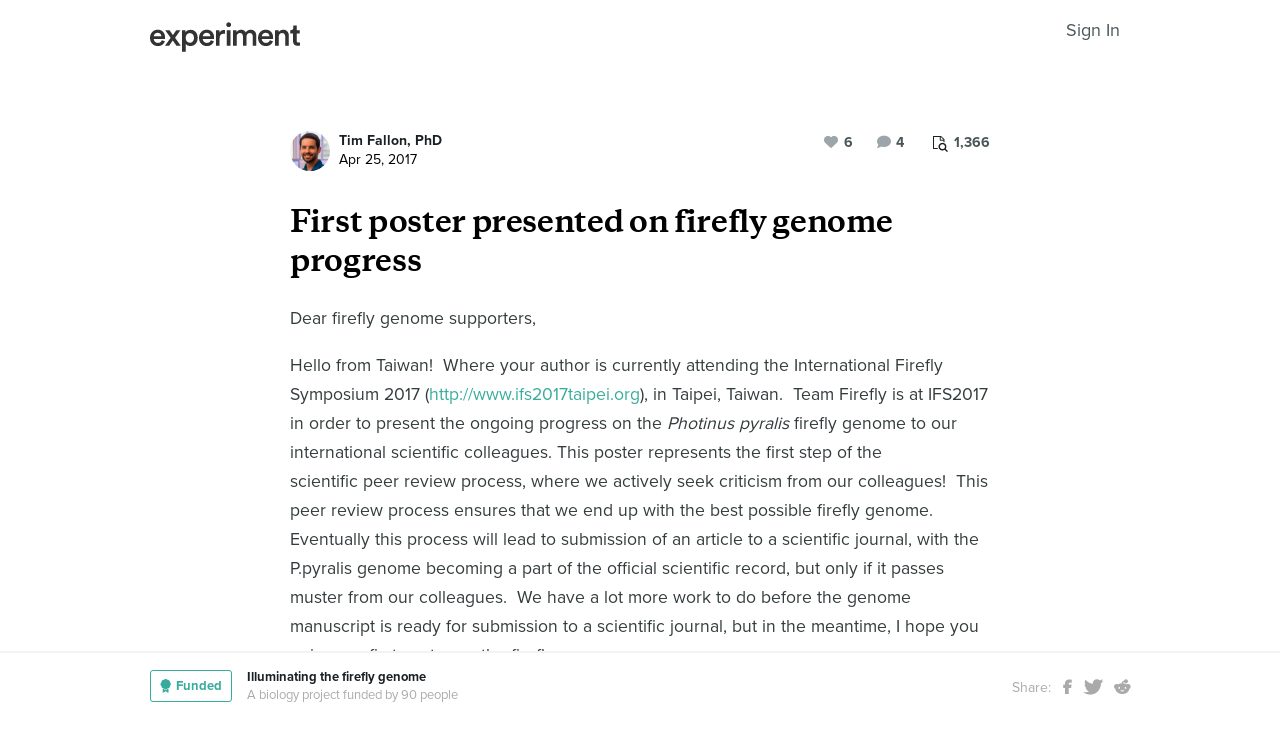

--- FILE ---
content_type: text/html; charset=utf-8
request_url: https://experiment.com/u/eaM7qw
body_size: 114306
content:
<!DOCTYPE html><html lang="en-us"><link rel="stylesheet" href="https://d3t9s8cdqyboc5.cloudfront.net/assets/nucleus/print-f246294df2f9b158c0f42e692e1a3d20bd14f8e3d7da1e189ac6d3547e7e30d1.css" media="print" /><link rel="stylesheet" href="https://d3t9s8cdqyboc5.cloudfront.net/assets/nucleus/nucleus-96f3cc6def8f06fd1fed62a06f233c11385a59b5d3338e15b1b7c39d5da9e810.css" /><head prefix="og: http://ogp.me/ns# fb: http://ogp.me/ns/fb# experiment: http://ogp.me/ns/experiment#"><title>First poster presented on firefly genome progress | Experiment</title><meta content="Dear firefly genome supporters,Hello from Taiwan! &amp;nbsp;Where your author is currently&amp;nbsp;attending the International Firefly Symposium 2..." name="Experiment | First poster presented on firefly genome progress" /><meta content="Experiment is an online platform for funding and sharing scientific discoveries. Push the boundaries of knowledge in biology, chemistry, medicine, physics, computer science, paleontology, economics, engineering, neuroscience, and more." name="Description" /><meta content="crowdfunding science research funding crowdsourcing experiment openaccess" name="Keywords" /><meta content="width=device-width, initial-scale=1" name="viewport" /><meta charset="utf-8" /><meta content="IE=edge,chrome=1" http-equiv="X-UA-Compatible" /><meta content="First poster presented on firefly genome progress" itemprop="name" /><meta content="Dear firefly genome supporters,Hello from Taiwan! &amp;nbsp;Where your author is currently&amp;nbsp;attending the International Firefly Symposium 2..." itemprop="description" /><meta content="experiment.com" name="twitter:domain" /><meta content="@lets_experiment" name="twitter:site" /><meta content="on" name="twitter:widgets:csp" /><meta content="First poster presented on firefly genome progress" name="twitter:title" /><meta content="Dear firefly genome supporters,Hello from Taiwan! &amp;nbsp;Where your author is currently&amp;nbsp;attending the International Firefly Symposium 2..." name="twitter:description" /><meta content="width=device-width, initial-scale=1" name="twitter:creator" /><meta content="https://experiment-uploads.s3.amazonaws.com/GT0tFBoTHiUOVk9kRsrw_firefly_genome_poster_v38.jpg" name="twitter:image" /><meta content="459964864039420" property="fb:app_id" /><meta content="Experiment - Moving Science Forward" property="og:site_name" /><meta content="https://experiment.com/u/eaM7qw" property="og:url" /><meta content="First poster presented on firefly genome progress" property="og:title" /><meta content="Dear firefly genome supporters,Hello from Taiwan! &amp;nbsp;Where your author is currently&amp;nbsp;attending the International Firefly Symposium 2..." property="og:description" /><meta content="https://experiment-uploads.s3.amazonaws.com/GT0tFBoTHiUOVk9kRsrw_firefly_genome_poster_v38.jpg" property="og:image" /><meta content="https://experiment-uploads.s3.amazonaws.com/GT0tFBoTHiUOVk9kRsrw_firefly_genome_poster_v38.jpg" property="og:image:secure_url" /><meta content="https://experiment-uploads.s3.amazonaws.com/GT0tFBoTHiUOVk9kRsrw_firefly_genome_poster_v38.jpg" itemprop="image" /><meta content="summary_large_image" name="twitter:card" /><meta content="website" property="og:type" /><link href="https://d3t9s8cdqyboc5.cloudfront.net/assets/apple-touch-icon-152x152-precomposed-001739db69626ddd8518eb11f4894c292edac7b01cc6a738e1a40c4aba6e37bf.png" rel="apple-touch-icon-precomposed" sizes="152x152" /><link href="https://d3t9s8cdqyboc5.cloudfront.net/assets/apple-touch-icon-144x144-precomposed-81d0b04bd1f173220139c0a21630c277e3cc33d082da977dc6f11368916c9de8.png" rel="apple-touch-icon-precomposed" sizes="144x144" /><link href="https://d3t9s8cdqyboc5.cloudfront.net/assets/apple-touch-icon-120x120-precomposed-2617b3a134f41d2d8cc1ab30eda3d710f13a7be3cfabd389ac86219347634d25.png" rel="apple-touch-icon-precomposed" sizes="120x120" /><link href="https://d3t9s8cdqyboc5.cloudfront.net/assets/apple-touch-icon-114x114-precomposed-3934e83d26d803a86fe73a21c49307115d7070af94c7be222dfaef5017fa1b54.png" rel="apple-touch-icon-precomposed" sizes="114x114" /><link href="https://d3t9s8cdqyboc5.cloudfront.net/assets/apple-touch-icon-76x76-precomposed-6c49b44fcbf5e7c0e57a3ed115915ea76d5708bc19de377c5b560bc19970371b.png" rel="apple-touch-icon-precomposed" sizes="76x76" /><link href="https://d3t9s8cdqyboc5.cloudfront.net/assets/apple-touch-icon-72x72-precomposed-7fcc2052dec3db07d38f3a2c0333b87fb20a111fd0686e46bfb41609246d9c28.png" rel="apple-touch-icon-precomposed" sizes="72x72" /><link href="https://d3t9s8cdqyboc5.cloudfront.net/assets/apple-touch-icon-precomposed-7fcc2052dec3db07d38f3a2c0333b87fb20a111fd0686e46bfb41609246d9c28.png" rel="apple-touch-icon-precomposed" /><meta content="wvpb-itPK9I-cn6fax07pm9qF5v5MQzlX1lkDEO3XXM" name="google-site-verification" /><meta content="p178JJEExTT6Fk4PRv5cysUfeQywoKBKPJrUbJHhfys" name="google-site-verification" /><meta content="0ooK0P0ZB89Z4ncWMpfEinFB-hPT-TYnR-G5KtsBLsQ" name="google-site-verification" /><meta content="622BA244F2F1F883481C5482DCF33865" name="msvalidate.01" /><meta content="pk_live_gP4XWIcTE8EHQC1UsLKUqpXh" name="stripe-pkey" /><script src="//use.typekit.net/bey4pmb.js"></script><script async="" src="https://www.googletagmanager.com/gtag/js?id=G-S0Z312K97X"></script><script src="https://d3t9s8cdqyboc5.cloudfront.net/assets/vendor-40e772ce71816a46609ebc3dbce945d7bc8cfec0d5b9d307b07c5070d79a4fda.js" defer="defer" type="module"></script><script src="https://d3t9s8cdqyboc5.cloudfront.net/assets/nucleus-ca5abfb41a7a255ab418e7fb91da127611d072ec6379b9f4394dd0060cd2bc46.js" defer="defer" type="module"></script><script src="https://d3t9s8cdqyboc5.cloudfront.net/assets/initPage-c8e96231526ad7fb075398bef24f5301bd49c820552deae426559446566dabb9.js" defer="defer" type="module"></script><script>try{Typekit.load();}catch(e){}
var MMetrics=MMetrics||{};MMetrics.start=(new Date).getTime();</script><link href="https://d3t9s8cdqyboc5.cloudfront.net/assets/favicon-3fe71ca679a5b149f21fa96ec14106fe9baa580984babb7b098707e449b6e809.ico" rel="shortcut icon" /><meta name="csrf-param" content="authenticity_token" />
<meta name="csrf-token" content="Kh7FJqEWsrCuMUhKcVB5BfUdokAY_ZyfiKwlpgwA9QfrKqWgDSxJIqoGdrEKkUZspMfzI7n-TNSp5XMd0XQsdQ" /><!--[if lt IE 9]
<script src="//html5shiv.googlecode.com/svn/trunk/html5.js"></script>
[endif]--></head><body data-action="share" data-controller="updates" data-current-user="null"><span id="redux-root"></span><!--Hey!
You seem to be the kind of person that likes seeing how things are made!
If you're passionate about science and making things, we'd love to talk to you.
Send us some mail at support@experiment.com with the title 'asparajus'.
                           _                      _
                          (_)                    | |
  _____  ___ __   ___ _ __ _ _ __ ___   ___ _ __ | |_
 / _ \ \/ / '_ \ / _ \ '__| | '_ ` _ \ / _ \ '_ \| __|
|  __/>  <| |_) |  __/ |  | | | | | | |  __/ | | | |_
 \___/_/\_\ .__/ \___|_|  |_|_| |_| |_|\___|_| |_|\__|
          | |
          |_|--><!--[if lt IE 8]><p class="chromeframe">You are using an <strong>outdated</strong> browser. Please <a href="http://browsehappy.com/">upgrade your browser</a> or <a href="http://www.google.com/chromeframe/?redirect=true">activate Google Chrome Frame</a> to improve your experience.</p><![endif]--><div id="loading-indicator"></div><div id="read"><nav class="nucleus-nav alt-nav"><div class="container"><div class="navbar-header"><button aria-expanded="false" class="navbar-toggle collapsed" data-bs-target="#mobile-menu-collapse" data-bs-toggle="collapse" type="button"><i class="fa fa-bars"></i></button><a class="experiment-logo" href="/"><svg width="150" height="30" viewbox="0 0 883 173" xmlns="http://www.w3.org/2000/svg" id="logo" class="pride__image">
    <title>
        Experiment Logo
    </title>
    <path d="M22.26 81.772c.749-9.727 8.606-20.203 22.261-20.203 14.965 0 22.074 9.54 22.448 20.203H22.26zm47.14 23.757c-2.992 8.98-9.727 15.9-22.821 15.9-13.469 0-24.318-9.914-24.88-23.757h66.595c.187-.374.561-3.367.561-6.921 0-28.808-16.461-47.327-44.52-47.327C21.324 43.424 0 62.504 0 91.312c0 30.866 21.886 48.824 46.579 48.824 21.886 0 36.29-12.908 41.154-28.808L69.4 105.529zm19.144 31.8h24.879c1.684-2.805 18.706-27.685 20.577-30.49l21.138 30.49h25.44l-33.11-46.391 31.989-44.708h-24.693l-19.829 29.182c-1.683-2.62-18.332-26.376-20.015-29.182H89.105l32.549 45.082-33.11 46.018zm121.653 35.543v-45.83c4.677 6.92 14.591 12.533 27.686 12.533 26.189 0 42.837-20.577 42.837-47.889 0-26.937-15.152-47.514-42.089-47.514-14.03 0-24.505 6.547-28.995 14.404V46.23h-20.951v126.642h21.512zm48.824-81.186c0 17.397-10.101 28.621-24.505 28.621-14.217 0-24.506-11.224-24.506-28.62 0-17.024 10.289-28.247 24.506-28.247 14.59 0 24.505 11.223 24.505 28.246zm51.71-9.914c.748-9.727 8.604-20.203 22.26-20.203 14.965 0 22.073 9.54 22.448 20.203H310.73zm47.14 23.757c-2.994 8.98-9.728 15.9-22.822 15.9-13.469 0-24.319-9.914-24.88-23.757h66.595c.187-.374.561-3.367.561-6.921 0-28.808-16.462-47.327-44.521-47.327-23.009 0-44.334 19.08-44.334 47.888 0 30.866 21.886 48.824 46.579 48.824 21.886 0 36.29-12.908 41.154-28.808l-18.333-5.799zm83.438-59.86a31.071 31.071 0 0 0-5.799-.562c-11.972 0-22.074 5.8-26.376 15.714V46.23h-21.138v91.1h21.7V93.93c0-17.023 7.669-26.75 24.505-26.75 2.244 0 4.676.187 7.108.561V45.67zm32.564 91.66v-91.1h-21.512v91.1h21.512zm-24.88-123.087c0 7.857 6.36 14.03 14.03 14.03 7.857 0 14.217-6.173 14.217-14.03 0-7.857-6.36-14.217-14.217-14.217-7.67 0-14.03 6.36-14.03 14.217zm61.359 123.088V83.268c0-11.598 7.295-20.202 18.893-20.202 12.346 0 17.584 8.23 17.584 18.706v55.558h21.325V83.268c0-11.223 7.483-20.202 18.894-20.202 12.159 0 17.584 8.043 17.584 18.706v55.558h20.951V78.218c0-24.132-15.713-34.607-32.175-34.607-11.785 0-22.448 4.115-29.556 16.087-4.864-10.662-15.34-16.087-27.311-16.087-10.289 0-21.7 4.864-26.938 14.217V46.23H488.84v91.1h21.513zm147.853-55.558c.748-9.727 8.605-20.203 22.26-20.203 14.966 0 22.074 9.54 22.448 20.203h-44.708zm47.14 23.757c-2.993 8.98-9.727 15.9-22.822 15.9-13.468 0-24.318-9.914-24.88-23.757h66.595c.187-.374.562-3.367.562-6.921 0-28.808-16.462-47.327-44.522-47.327-23.008 0-44.334 19.08-44.334 47.888 0 30.866 21.887 48.824 46.58 48.824 21.886 0 36.29-12.908 41.153-28.808l-18.332-5.799zm52.825-20.764c0-11.972 6.547-21.512 18.893-21.512 13.656 0 18.706 8.979 18.706 20.202v53.875h21.7V79.714c0-20.016-10.663-36.103-32.923-36.103-10.102 0-20.952 4.302-26.938 14.778v-12.16H736.47v91.1h21.7V84.766zm105.08-66.408h-19.642v13.656c0 8.044-4.302 14.217-14.03 14.217h-4.676v19.267h16.836v45.831c0 17.023 10.475 27.124 27.31 27.124 7.858 0 11.973-1.496 13.282-2.057v-17.959c-.935.187-4.49.749-7.482.749-8.044 0-11.598-3.367-11.598-11.411V65.497h18.893V46.23H863.25V18.357z" fill="#333" fill-rule="evenodd"></path>
</svg>
</a><ul class="list-inline float-right main-links"><span class="redux-header"></span><span class="hide-redux-header"><li class="new-session nav-item"><a href="/register">Sign In</a></li></span></ul></div><div class="mobile-menu-container"><div class="collapse mobile-menu animated fadeIn" id="mobile-menu-collapse"><a class="experiment-logo" href="/"><svg width="883" height="173" viewbox="0 0 883 173" xmlns="http://www.w3.org/2000/svg">
    <title>
        Experiment Logo
    </title>
    <path d="M22.26 81.772c.749-9.727 8.606-20.203 22.261-20.203 14.965 0 22.074 9.54 22.448 20.203H22.26zm47.14 23.757c-2.992 8.98-9.727 15.9-22.821 15.9-13.469 0-24.318-9.914-24.88-23.757h66.595c.187-.374.561-3.367.561-6.921 0-28.808-16.461-47.327-44.52-47.327C21.324 43.424 0 62.504 0 91.312c0 30.866 21.886 48.824 46.579 48.824 21.886 0 36.29-12.908 41.154-28.808L69.4 105.529zm19.144 31.8h24.879c1.684-2.805 18.706-27.685 20.577-30.49l21.138 30.49h25.44l-33.11-46.391 31.989-44.708h-24.693l-19.829 29.182c-1.683-2.62-18.332-26.376-20.015-29.182H89.105l32.549 45.082-33.11 46.018zm121.653 35.543v-45.83c4.677 6.92 14.591 12.533 27.686 12.533 26.189 0 42.837-20.577 42.837-47.889 0-26.937-15.152-47.514-42.089-47.514-14.03 0-24.505 6.547-28.995 14.404V46.23h-20.951v126.642h21.512zm48.824-81.186c0 17.397-10.101 28.621-24.505 28.621-14.217 0-24.506-11.224-24.506-28.62 0-17.024 10.289-28.247 24.506-28.247 14.59 0 24.505 11.223 24.505 28.246zm51.71-9.914c.748-9.727 8.604-20.203 22.26-20.203 14.965 0 22.073 9.54 22.448 20.203H310.73zm47.14 23.757c-2.994 8.98-9.728 15.9-22.822 15.9-13.469 0-24.319-9.914-24.88-23.757h66.595c.187-.374.561-3.367.561-6.921 0-28.808-16.462-47.327-44.521-47.327-23.009 0-44.334 19.08-44.334 47.888 0 30.866 21.886 48.824 46.579 48.824 21.886 0 36.29-12.908 41.154-28.808l-18.333-5.799zm83.438-59.86a31.071 31.071 0 0 0-5.799-.562c-11.972 0-22.074 5.8-26.376 15.714V46.23h-21.138v91.1h21.7V93.93c0-17.023 7.669-26.75 24.505-26.75 2.244 0 4.676.187 7.108.561V45.67zm32.564 91.66v-91.1h-21.512v91.1h21.512zm-24.88-123.087c0 7.857 6.36 14.03 14.03 14.03 7.857 0 14.217-6.173 14.217-14.03 0-7.857-6.36-14.217-14.217-14.217-7.67 0-14.03 6.36-14.03 14.217zm61.359 123.088V83.268c0-11.598 7.295-20.202 18.893-20.202 12.346 0 17.584 8.23 17.584 18.706v55.558h21.325V83.268c0-11.223 7.483-20.202 18.894-20.202 12.159 0 17.584 8.043 17.584 18.706v55.558h20.951V78.218c0-24.132-15.713-34.607-32.175-34.607-11.785 0-22.448 4.115-29.556 16.087-4.864-10.662-15.34-16.087-27.311-16.087-10.289 0-21.7 4.864-26.938 14.217V46.23H488.84v91.1h21.513zm147.853-55.558c.748-9.727 8.605-20.203 22.26-20.203 14.966 0 22.074 9.54 22.448 20.203h-44.708zm47.14 23.757c-2.993 8.98-9.727 15.9-22.822 15.9-13.468 0-24.318-9.914-24.88-23.757h66.595c.187-.374.562-3.367.562-6.921 0-28.808-16.462-47.327-44.522-47.327-23.008 0-44.334 19.08-44.334 47.888 0 30.866 21.887 48.824 46.58 48.824 21.886 0 36.29-12.908 41.153-28.808l-18.332-5.799zm52.825-20.764c0-11.972 6.547-21.512 18.893-21.512 13.656 0 18.706 8.979 18.706 20.202v53.875h21.7V79.714c0-20.016-10.663-36.103-32.923-36.103-10.102 0-20.952 4.302-26.938 14.778v-12.16H736.47v91.1h21.7V84.766zm105.08-66.408h-19.642v13.656c0 8.044-4.302 14.217-14.03 14.217h-4.676v19.267h16.836v45.831c0 17.023 10.475 27.124 27.31 27.124 7.858 0 11.973-1.496 13.282-2.057v-17.959c-.935.187-4.49.749-7.482.749-8.044 0-11.598-3.367-11.598-11.411V65.497h18.893V46.23H863.25V18.357z" fill="#333" fill-rule="evenodd"></path>
</svg>
</a><div class="mobile_search"><form class="form inline" action="/search/results" accept-charset="UTF-8" method="get"><input type="text" name="q" id="q" placeholder="Search projects &amp; lab notes" /><button name="button" type="submit" class="btn btn-primary">Search</button></form></div><ul class="main-links"><li class="nav-item"><a href="/discover">Discover</a></li><li class="nav-item"><a href="/about">About</a></li><li class="nav-item"><a href="/how-it-works">How It Works</a></li><li class="new-session nav-item"><a href="/login">Sign In</a></li><li class="new-session nav-item"><a href="/register">Register</a></li></ul><a aria-expanded="true" class="mobile-menu-exit" data-bs-target="#mobile-menu-collapse" data-bs-toggle="collapse"><span>&#10005;</span></a></div></div></div></nav><div id="content"><div class="container"><div class="content-width"><div class="labnote-header animated fadeIn"><div class="author"><a class="ln-researcher-avatar" href="/users/tfallon"><img alt="Tim Fallon, PhD" class=" small-avatar" src="https://experiment-uploads.s3.amazonaws.com/35714/AabCBE3CRCG3ve4gbU0y_crop2_small_220712IlluminaLabsDSC_4020UCSanDiegoErikJepsen31%20copy%203.jpg" /></a><div class="project-title"><p class="title"><a href="/users/tfallon">Tim Fallon, PhD</a></p><p class="date">Apr 25, 2017</p></div></div><div class="header-actions"><div class="header-views" data-title="Pageviews" data-toggle="tooltip"><i><svg width="15" height="16" viewbox="0 0 15 16" xmlns="http://www.w3.org/2000/svg"><title>Group 6 Copy</title>
<g fill-rule="nonzero" fill="#434D56"><path d="M11.023 2.757c.14.135.26.32.36.55.1.233.15.446.15.64v2.402H4.738V13H.72c-.2 0-.37-.068-.51-.203-.14-.136-.21-.3-.21-.493V.696C0 .503.07.34.21.203.35.068.52 0 .72 0h6.73c.2 0 .42.048.66.145.24.097.43.213.57.348l2.343 2.264zM7.69.987v2.727h2.823c-.05-.14-.106-.24-.166-.297l-2.35-2.27c-.06-.06-.163-.112-.308-.16zM4.736 6.35h5.836V4.642H7.45c-.2 0-.372-.068-.512-.203-.14-.136-.21-.3-.21-.494V.93H.96v11.14h3.777V6.35z"></path><path d="M11.976 10.665c0-.667-.246-1.238-.736-1.712s-1.082-.71-1.772-.71-1.28.236-1.772.71c-.49.474-.736 1.045-.736 1.712s.245 1.238.736 1.712c.49.474 1.08.71 1.772.71.69 0 1.28-.236 1.772-.71.49-.474.736-1.045.736-1.712zm2.866 4.5c0 .187-.07.35-.213.487-.142.137-.31.205-.504.205-.202 0-.37-.068-.504-.205l-1.92-1.85c-.67.447-1.413.67-2.234.67-.534 0-1.044-.1-1.532-.3-.487-.2-.907-.47-1.26-.81-.352-.342-.632-.747-.84-1.218-.206-.47-.31-.964-.31-1.48 0-.515.104-1.008.31-1.478.208-.47.488-.877.84-1.217.353-.342.773-.613 1.26-.813.488-.2.998-.3 1.532-.3.533 0 1.044.1 1.53.3.488.2.908.47 1.26.812.353.34.633.745.84 1.216.207.47.31.963.31 1.48 0 .792-.23 1.51-.693 2.157l1.92 1.855c.138.133.207.296.207.487z"></path></g></svg></i><span>1,366</span></div><div class="header-comments"><i class="fa fa-comment"></i><span class="comment-count"><span class="js-loading-comment-count">10</span><div class="react-component" data-react-class="CommentCountHeader" data-react-props="{}"><div class="preload-spinner"><span></span></div></div></span></div><div class="header-likes"><span class="like" id="js-react-loading"><i class="fa fa-heart"></i><span class="like-count">6</span></span></div></div></div></div><article class="core-content"><div class="js-loading-placeholder"></div><div class="react-component" data-react-class="SlateEditor" data-react-props="{&quot;model&quot;:{&quot;id&quot;:6981,&quot;update_text&quot;:&quot;\u003ch1\u003eFirst poster presented on firefly genome progress\u003c/h1\u003e\u003cp\u003eDear firefly genome supporters,\u003c/p\u003e\u003cp\u003eHello from Taiwan!  Where your author is currently attending the International Firefly Symposium 2017 (\u003ca href=\&quot;http://www.ifs2017taipei.org\&quot; target=\&quot;_blank\&quot;\u003ehttp://www.ifs2017taipei.org\u003c/a\u003e), in Taipei, Taiwan.  Team Firefly is at IFS2017 in order to present the ongoing progress on the \u003cem\u003ePhotinus pyralis\u003c/em\u003e firefly genome to our international scientific colleagues. This poster represents the first step of the scientific peer review process, where we actively seek criticism from our colleagues!  This peer review process ensures that we end up with the best possible firefly genome. Eventually this process will lead to submission of an article to a scientific journal, with the P.pyralis genome becoming a part of the official scientific record, but only if it passes muster from our colleagues.  We have a lot more work to do before the genome manuscript is ready for submission to a scientific journal, but in the meantime, I hope you enjoy our first poster on the firefly genome.  \u003c/p\u003e\u003cp\u003ePlease don&#39;t hesitate to leave any comments or questions below! We&#39;d love to hear from you and answer your questions.  You can also join the conversation on our Facebook (\u003ca href=\&quot;https://www.facebook.com/fireflygenome/\&quot; target=\&quot;_blank\&quot;\u003ehttps://www.facebook.com/firef...\u003c/a\u003e) page and Twitter (\u003ca href=\&quot;https://twitter.com/fireflygenome\&quot; target=\&quot;_blank\&quot;\u003ehttps://twitter.com/fireflygen...\u003c/a\u003e)\u003c/p\u003e\u003cp\u003eAlso, for our supporters in the United States, keep an eye out in the evening! Fireflies are starting to come out throughout much of the Southern and Mid-Atlantic United States.  Checkout the Firefly Watch project (\u003ca href=\&quot;https://legacy.mos.org/fireflywatch/\&quot; target=\&quot;_blank\&quot;\u003ehttps://legacy.mos.org/firefly...\u003c/a\u003e) to see what fireflies might be currently coming out in your neck of the woods!\u003c/p\u003e\u003cp\u003e                \u003c/p\u003e\u003cfigure\u003e\u003cimg src=\&quot;https://experiment-uploads.s3.amazonaws.com/GT0tFBoTHiUOVk9kRsrw_firefly_genome_poster_v38.jpg\&quot;\u003e \u003c/figure\u003e\u003cp\u003e\u003cbr\u003e\u003c/p\u003e&quot;,&quot;title&quot;:&quot;First poster presented on firefly genome progress&quot;,&quot;backers_only&quot;:false,&quot;published_at&quot;:&quot;2017-04-25T15:52:20.333-07:00&quot;,&quot;view_count&quot;:1366,&quot;publish_on&quot;:null,&quot;url&quot;:&quot;https://experiment.com/u/eaM7qw&quot;,&quot;image&quot;:&quot;https://experiment-uploads.s3.amazonaws.com/GT0tFBoTHiUOVk9kRsrw_firefly_genome_poster_v38.jpg&quot;,&quot;project_title&quot;:&quot;Illuminating the firefly genome&quot;,&quot;project_link&quot;:&quot;https://experiment.com/projects/illuminating-the-firefly-genome&quot;,&quot;project_id&quot;:&quot;illuminating-the-firefly-genome&quot;,&quot;user_id&quot;:35714,&quot;grant_program_id&quot;:null,&quot;grant_program_title&quot;:null,&quot;grant_program_url&quot;:null,&quot;likes&quot;:6,&quot;comments&quot;:12,&quot;save_url&quot;:&quot;/updates/save&quot;,&quot;editor&quot;:&quot;redactor&quot;,&quot;citations&quot;:[],&quot;new_record&quot;:false,&quot;is_published&quot;:true,&quot;is_draft&quot;:false,&quot;save_path&quot;:&quot;/updates/save&quot;,&quot;file_attachments&quot;:[],&quot;tags&quot;:[],&quot;text_to_be_jsonified_for_read&quot;:&quot;\u003ch1\u003eFirst poster presented on firefly genome progress\u003c/h1\u003e\u003cp\u003eDear firefly genome supporters,\u003c/p\u003e\u003cp\u003eHello from Taiwan!  Where your author is currently attending the International Firefly Symposium 2017 (\u003ca href=\&quot;http://www.ifs2017taipei.org\&quot; target=\&quot;_blank\&quot; rel=\&quot;nofollow\&quot;\u003ehttp://www.ifs2017taipei.org\u003c/a\u003e), in Taipei, Taiwan.  Team Firefly is at IFS2017 in order to present the ongoing progress on the \u003cem\u003ePhotinus pyralis\u003c/em\u003e firefly genome to our international scientific colleagues. This poster represents the first step of the scientific peer review process, where we actively seek criticism from our colleagues!  This peer review process ensures that we end up with the best possible firefly genome. Eventually this process will lead to submission of an article to a scientific journal, with the P.pyralis genome becoming a part of the official scientific record, but only if it passes muster from our colleagues.  We have a lot more work to do before the genome manuscript is ready for submission to a scientific journal, but in the meantime, I hope you enjoy our first poster on the firefly genome.  \u003c/p\u003e\u003cp\u003ePlease don&#39;t hesitate to leave any comments or questions below! We&#39;d love to hear from you and answer your questions.  You can also join the conversation on our Facebook (\u003ca href=\&quot;https://www.facebook.com/fireflygenome/\&quot; target=\&quot;_blank\&quot; rel=\&quot;nofollow\&quot;\u003ehttps://www.facebook.com/firef...\u003c/a\u003e) page and Twitter (\u003ca href=\&quot;https://twitter.com/fireflygenome\&quot; target=\&quot;_blank\&quot; rel=\&quot;nofollow\&quot;\u003ehttps://twitter.com/fireflygen...\u003c/a\u003e)\u003c/p\u003e\u003cp\u003eAlso, for our supporters in the United States, keep an eye out in the evening! Fireflies are starting to come out throughout much of the Southern and Mid-Atlantic United States.  Checkout the Firefly Watch project (\u003ca href=\&quot;https://legacy.mos.org/fireflywatch/\&quot; target=\&quot;_blank\&quot; rel=\&quot;nofollow\&quot;\u003ehttps://legacy.mos.org/firefly...\u003c/a\u003e) to see what fireflies might be currently coming out in your neck of the woods!\u003c/p\u003e\u003cp\u003e                \u003c/p\u003e\u003cfigure\u003e\u003cimg src=\&quot;https://experiment-uploads.s3.amazonaws.com/GT0tFBoTHiUOVk9kRsrw_firefly_genome_poster_v38.jpg\&quot;\u003e \u003c/figure\u003e\u003cp\u003e\u003cbr\u003e\u003c/p\u003e&quot;,&quot;project_milestones&quot;:[],&quot;completed_milestones&quot;:[],&quot;edit_milestones_path&quot;:&quot;/projects/illuminating-the-firefly-genome/wizard#milestone&quot;,&quot;base_path&quot;:&quot;/projects/illuminating-the-firefly-genome/updates/eaM7qw&quot;,&quot;class_name&quot;:&quot;Update&quot;,&quot;json_for_read&quot;:{&quot;document&quot;:{&quot;data&quot;:{},&quot;key&quot;:&quot;8a65d3db7a7846ef90deaf5cb7d5aa67&quot;,&quot;kind&quot;:&quot;document&quot;,&quot;nodes&quot;:[{&quot;data&quot;:{},&quot;key&quot;:&quot;7f96d2a0ae544e388ef8184db54c8821&quot;,&quot;kind&quot;:&quot;block&quot;,&quot;isVoid&quot;:false,&quot;type&quot;:&quot;heading-one&quot;,&quot;nodes&quot;:[{&quot;key&quot;:&quot;a82e2f42cb1b490cbdb5f1617219af04&quot;,&quot;kind&quot;:&quot;text&quot;,&quot;ranges&quot;:[{&quot;kind&quot;:&quot;range&quot;,&quot;text&quot;:&quot;First poster presented on firefly genome progress&quot;,&quot;marks&quot;:[]}]}]},{&quot;data&quot;:{},&quot;key&quot;:&quot;5f7faec7ad9446459dfe347c4e842793&quot;,&quot;kind&quot;:&quot;block&quot;,&quot;isVoid&quot;:false,&quot;type&quot;:&quot;paragraph&quot;,&quot;nodes&quot;:[{&quot;key&quot;:&quot;6be6788b1ab241afa748d0a563766ad3&quot;,&quot;kind&quot;:&quot;text&quot;,&quot;ranges&quot;:[{&quot;kind&quot;:&quot;range&quot;,&quot;text&quot;:&quot;Dear firefly genome supporters,&quot;,&quot;marks&quot;:[]}]}]},{&quot;data&quot;:{},&quot;key&quot;:&quot;a7bad2ac059a4c38a97d8a58f0b79201&quot;,&quot;kind&quot;:&quot;block&quot;,&quot;isVoid&quot;:false,&quot;type&quot;:&quot;paragraph&quot;,&quot;nodes&quot;:[{&quot;key&quot;:&quot;48f98b1fe1e5454ca362660c5a605922&quot;,&quot;kind&quot;:&quot;text&quot;,&quot;ranges&quot;:[{&quot;kind&quot;:&quot;range&quot;,&quot;text&quot;:&quot;Hello from Taiwan!  Where your author is currently attending the International Firefly Symposium 2017 (&quot;,&quot;marks&quot;:[]}]},{&quot;data&quot;:{&quot;href&quot;:&quot;http://www.ifs2017taipei.org&quot;},&quot;key&quot;:&quot;9682af738ad14dbdbff2dff3ebb189ca&quot;,&quot;kind&quot;:&quot;inline&quot;,&quot;isVoid&quot;:false,&quot;type&quot;:&quot;link&quot;,&quot;nodes&quot;:[{&quot;key&quot;:&quot;97d47136af9d4c7daaa18f8fc6bb45f0&quot;,&quot;kind&quot;:&quot;text&quot;,&quot;ranges&quot;:[{&quot;kind&quot;:&quot;range&quot;,&quot;text&quot;:&quot;http://www.ifs2017taipei.org&quot;,&quot;marks&quot;:[]}]}]},{&quot;key&quot;:&quot;7b208f6695d74ba882cb1bfb29e9a0ff&quot;,&quot;kind&quot;:&quot;text&quot;,&quot;ranges&quot;:[{&quot;kind&quot;:&quot;range&quot;,&quot;text&quot;:&quot;), in Taipei, Taiwan.  Team Firefly is at IFS2017 in order to present the ongoing progress on the &quot;,&quot;marks&quot;:[]},{&quot;kind&quot;:&quot;range&quot;,&quot;text&quot;:&quot;Photinus pyralis&quot;,&quot;marks&quot;:[{&quot;data&quot;:{},&quot;kind&quot;:&quot;mark&quot;,&quot;type&quot;:&quot;italic&quot;}]},{&quot;kind&quot;:&quot;range&quot;,&quot;text&quot;:&quot; firefly genome to our international scientific colleagues. This poster represents the first step of the scientific peer review process, where we actively seek criticism from our colleagues!  This peer review process ensures that we end up with the best possible firefly genome. Eventually this process will lead to submission of an article to a scientific journal, with the P.pyralis genome becoming a part of the official scientific record, but only if it passes muster from our colleagues.  We have a lot more work to do before the genome manuscript is ready for submission to a scientific journal, but in the meantime, I hope you enjoy our first poster on the firefly genome.  &quot;,&quot;marks&quot;:[]}]}]},{&quot;data&quot;:{},&quot;key&quot;:&quot;c2630fccc8f54412afd4430fc2449318&quot;,&quot;kind&quot;:&quot;block&quot;,&quot;isVoid&quot;:false,&quot;type&quot;:&quot;paragraph&quot;,&quot;nodes&quot;:[{&quot;key&quot;:&quot;e5cf505940184d3da535423906f368a7&quot;,&quot;kind&quot;:&quot;text&quot;,&quot;ranges&quot;:[{&quot;kind&quot;:&quot;range&quot;,&quot;text&quot;:&quot;Please don&#39;t hesitate to leave any comments or questions below! We&#39;d love to hear from you and answer your questions.  You can also join the conversation on our Facebook (&quot;,&quot;marks&quot;:[]}]},{&quot;data&quot;:{&quot;href&quot;:&quot;https://www.facebook.com/fireflygenome/&quot;},&quot;key&quot;:&quot;0badee09ee304d54980e716cb4de0315&quot;,&quot;kind&quot;:&quot;inline&quot;,&quot;isVoid&quot;:false,&quot;type&quot;:&quot;link&quot;,&quot;nodes&quot;:[{&quot;key&quot;:&quot;281bcf9fa7fb417887573ea2e7ffbc12&quot;,&quot;kind&quot;:&quot;text&quot;,&quot;ranges&quot;:[{&quot;kind&quot;:&quot;range&quot;,&quot;text&quot;:&quot;https://www.facebook.com/firef...&quot;,&quot;marks&quot;:[]}]}]},{&quot;key&quot;:&quot;849adfa9cc344ebeadb2c8d4c0f89661&quot;,&quot;kind&quot;:&quot;text&quot;,&quot;ranges&quot;:[{&quot;kind&quot;:&quot;range&quot;,&quot;text&quot;:&quot;) page and Twitter (&quot;,&quot;marks&quot;:[]}]},{&quot;data&quot;:{&quot;href&quot;:&quot;https://twitter.com/fireflygenome&quot;},&quot;key&quot;:&quot;e91fa89fad8f44c8b99d135329db2250&quot;,&quot;kind&quot;:&quot;inline&quot;,&quot;isVoid&quot;:false,&quot;type&quot;:&quot;link&quot;,&quot;nodes&quot;:[{&quot;key&quot;:&quot;fb31e22b18794c3b8f381fee51068629&quot;,&quot;kind&quot;:&quot;text&quot;,&quot;ranges&quot;:[{&quot;kind&quot;:&quot;range&quot;,&quot;text&quot;:&quot;https://twitter.com/fireflygen...&quot;,&quot;marks&quot;:[]}]}]},{&quot;key&quot;:&quot;3349828fd1ae43a8a3a9a15334b3efe5&quot;,&quot;kind&quot;:&quot;text&quot;,&quot;ranges&quot;:[{&quot;kind&quot;:&quot;range&quot;,&quot;text&quot;:&quot;)&quot;,&quot;marks&quot;:[]}]}]},{&quot;data&quot;:{},&quot;key&quot;:&quot;e6ffb28ff0d84c5d8bcdeda303c9af5a&quot;,&quot;kind&quot;:&quot;block&quot;,&quot;isVoid&quot;:false,&quot;type&quot;:&quot;paragraph&quot;,&quot;nodes&quot;:[{&quot;key&quot;:&quot;81b6ef448bfb46d9954a6999d7bf98c4&quot;,&quot;kind&quot;:&quot;text&quot;,&quot;ranges&quot;:[{&quot;kind&quot;:&quot;range&quot;,&quot;text&quot;:&quot;Also, for our supporters in the United States, keep an eye out in the evening! Fireflies are starting to come out throughout much of the Southern and Mid-Atlantic United States.  Checkout the Firefly Watch project (&quot;,&quot;marks&quot;:[]}]},{&quot;data&quot;:{&quot;href&quot;:&quot;https://legacy.mos.org/fireflywatch/&quot;},&quot;key&quot;:&quot;dc585b1c039f47b79694ac0c1453baf1&quot;,&quot;kind&quot;:&quot;inline&quot;,&quot;isVoid&quot;:false,&quot;type&quot;:&quot;link&quot;,&quot;nodes&quot;:[{&quot;key&quot;:&quot;df17d558422144da992b10afebdab693&quot;,&quot;kind&quot;:&quot;text&quot;,&quot;ranges&quot;:[{&quot;kind&quot;:&quot;range&quot;,&quot;text&quot;:&quot;https://legacy.mos.org/firefly...&quot;,&quot;marks&quot;:[]}]}]},{&quot;key&quot;:&quot;bd5eccd41c604ad0a9e34c09bff9eedb&quot;,&quot;kind&quot;:&quot;text&quot;,&quot;ranges&quot;:[{&quot;kind&quot;:&quot;range&quot;,&quot;text&quot;:&quot;) to see what fireflies might be currently coming out in your neck of the woods!&quot;,&quot;marks&quot;:[]}]}]},{&quot;data&quot;:{},&quot;key&quot;:&quot;86948c1609f8431aa7485333f9c721f3&quot;,&quot;kind&quot;:&quot;block&quot;,&quot;isVoid&quot;:false,&quot;type&quot;:&quot;paragraph&quot;,&quot;nodes&quot;:[{&quot;key&quot;:&quot;0e297aacd74a45cdac946fac2d566c08&quot;,&quot;kind&quot;:&quot;text&quot;,&quot;ranges&quot;:[{&quot;kind&quot;:&quot;range&quot;,&quot;text&quot;:&quot;                &quot;,&quot;marks&quot;:[]}]}]},{&quot;data&quot;:{&quot;className&quot;:&quot;inContainer&quot;,&quot;activeButton&quot;:&quot;inContainer&quot;},&quot;key&quot;:&quot;0a223ab288cc45fcb464cce35f07b1e3&quot;,&quot;kind&quot;:&quot;block&quot;,&quot;isVoid&quot;:false,&quot;type&quot;:&quot;image-container&quot;,&quot;nodes&quot;:[{&quot;data&quot;:{&quot;src&quot;:&quot;https://experiment-uploads.s3.amazonaws.com/GT0tFBoTHiUOVk9kRsrw_firefly_genome_poster_v38.jpg&quot;},&quot;key&quot;:&quot;755f86c2530747fd95eb3b0b6b6a7823&quot;,&quot;kind&quot;:&quot;block&quot;,&quot;isVoid&quot;:true,&quot;type&quot;:&quot;image-image&quot;,&quot;nodes&quot;:[{&quot;key&quot;:&quot;4308c804cc664ac89af933ae8e7327f0&quot;,&quot;kind&quot;:&quot;text&quot;,&quot;ranges&quot;:[{&quot;kind&quot;:&quot;range&quot;,&quot;text&quot;:&quot; &quot;,&quot;marks&quot;:[]}]}]},{&quot;key&quot;:&quot;433f8387cb7f4654807019f8143809d5&quot;,&quot;kind&quot;:&quot;text&quot;,&quot;ranges&quot;:[{&quot;kind&quot;:&quot;range&quot;,&quot;text&quot;:&quot; &quot;,&quot;marks&quot;:[]}]}]},{&quot;data&quot;:{},&quot;key&quot;:&quot;5c80bc52b9fc4a5f985e6caf69bcede4&quot;,&quot;kind&quot;:&quot;block&quot;,&quot;isVoid&quot;:false,&quot;type&quot;:&quot;paragraph&quot;,&quot;nodes&quot;:[{&quot;key&quot;:&quot;478f1b205ad54a7f83953f66ab8e42d7&quot;,&quot;kind&quot;:&quot;text&quot;,&quot;ranges&quot;:[{&quot;kind&quot;:&quot;range&quot;,&quot;text&quot;:&quot;\n&quot;,&quot;marks&quot;:[]}]}]}]},&quot;kind&quot;:&quot;state&quot;},&quot;json_for_write&quot;:{&quot;document&quot;:{&quot;data&quot;:{},&quot;key&quot;:&quot;8a65d3db7a7846ef90deaf5cb7d5aa67&quot;,&quot;kind&quot;:&quot;document&quot;,&quot;nodes&quot;:[{&quot;data&quot;:{},&quot;key&quot;:&quot;7f96d2a0ae544e388ef8184db54c8821&quot;,&quot;kind&quot;:&quot;block&quot;,&quot;isVoid&quot;:false,&quot;type&quot;:&quot;heading-one&quot;,&quot;nodes&quot;:[{&quot;key&quot;:&quot;a82e2f42cb1b490cbdb5f1617219af04&quot;,&quot;kind&quot;:&quot;text&quot;,&quot;ranges&quot;:[{&quot;kind&quot;:&quot;range&quot;,&quot;text&quot;:&quot;First poster presented on firefly genome progress&quot;,&quot;marks&quot;:[]}]}]},{&quot;data&quot;:{},&quot;key&quot;:&quot;5f7faec7ad9446459dfe347c4e842793&quot;,&quot;kind&quot;:&quot;block&quot;,&quot;isVoid&quot;:false,&quot;type&quot;:&quot;paragraph&quot;,&quot;nodes&quot;:[{&quot;key&quot;:&quot;6be6788b1ab241afa748d0a563766ad3&quot;,&quot;kind&quot;:&quot;text&quot;,&quot;ranges&quot;:[{&quot;kind&quot;:&quot;range&quot;,&quot;text&quot;:&quot;Dear firefly genome supporters,&quot;,&quot;marks&quot;:[]}]}]},{&quot;data&quot;:{},&quot;key&quot;:&quot;a7bad2ac059a4c38a97d8a58f0b79201&quot;,&quot;kind&quot;:&quot;block&quot;,&quot;isVoid&quot;:false,&quot;type&quot;:&quot;paragraph&quot;,&quot;nodes&quot;:[{&quot;key&quot;:&quot;48f98b1fe1e5454ca362660c5a605922&quot;,&quot;kind&quot;:&quot;text&quot;,&quot;ranges&quot;:[{&quot;kind&quot;:&quot;range&quot;,&quot;text&quot;:&quot;Hello from Taiwan!  Where your author is currently attending the International Firefly Symposium 2017 (&quot;,&quot;marks&quot;:[]}]},{&quot;data&quot;:{&quot;href&quot;:&quot;http://www.ifs2017taipei.org&quot;},&quot;key&quot;:&quot;9682af738ad14dbdbff2dff3ebb189ca&quot;,&quot;kind&quot;:&quot;inline&quot;,&quot;isVoid&quot;:false,&quot;type&quot;:&quot;link&quot;,&quot;nodes&quot;:[{&quot;key&quot;:&quot;97d47136af9d4c7daaa18f8fc6bb45f0&quot;,&quot;kind&quot;:&quot;text&quot;,&quot;ranges&quot;:[{&quot;kind&quot;:&quot;range&quot;,&quot;text&quot;:&quot;http://www.ifs2017taipei.org&quot;,&quot;marks&quot;:[]}]}]},{&quot;key&quot;:&quot;7b208f6695d74ba882cb1bfb29e9a0ff&quot;,&quot;kind&quot;:&quot;text&quot;,&quot;ranges&quot;:[{&quot;kind&quot;:&quot;range&quot;,&quot;text&quot;:&quot;), in Taipei, Taiwan.  Team Firefly is at IFS2017 in order to present the ongoing progress on the &quot;,&quot;marks&quot;:[]},{&quot;kind&quot;:&quot;range&quot;,&quot;text&quot;:&quot;Photinus pyralis&quot;,&quot;marks&quot;:[{&quot;data&quot;:{},&quot;kind&quot;:&quot;mark&quot;,&quot;type&quot;:&quot;italic&quot;}]},{&quot;kind&quot;:&quot;range&quot;,&quot;text&quot;:&quot; firefly genome to our international scientific colleagues. This poster represents the first step of the scientific peer review process, where we actively seek criticism from our colleagues!  This peer review process ensures that we end up with the best possible firefly genome. Eventually this process will lead to submission of an article to a scientific journal, with the P.pyralis genome becoming a part of the official scientific record, but only if it passes muster from our colleagues.  We have a lot more work to do before the genome manuscript is ready for submission to a scientific journal, but in the meantime, I hope you enjoy our first poster on the firefly genome.  &quot;,&quot;marks&quot;:[]}]}]},{&quot;data&quot;:{},&quot;key&quot;:&quot;c2630fccc8f54412afd4430fc2449318&quot;,&quot;kind&quot;:&quot;block&quot;,&quot;isVoid&quot;:false,&quot;type&quot;:&quot;paragraph&quot;,&quot;nodes&quot;:[{&quot;key&quot;:&quot;e5cf505940184d3da535423906f368a7&quot;,&quot;kind&quot;:&quot;text&quot;,&quot;ranges&quot;:[{&quot;kind&quot;:&quot;range&quot;,&quot;text&quot;:&quot;Please don&#39;t hesitate to leave any comments or questions below! We&#39;d love to hear from you and answer your questions.  You can also join the conversation on our Facebook (&quot;,&quot;marks&quot;:[]}]},{&quot;data&quot;:{&quot;href&quot;:&quot;https://www.facebook.com/fireflygenome/&quot;},&quot;key&quot;:&quot;0badee09ee304d54980e716cb4de0315&quot;,&quot;kind&quot;:&quot;inline&quot;,&quot;isVoid&quot;:false,&quot;type&quot;:&quot;link&quot;,&quot;nodes&quot;:[{&quot;key&quot;:&quot;281bcf9fa7fb417887573ea2e7ffbc12&quot;,&quot;kind&quot;:&quot;text&quot;,&quot;ranges&quot;:[{&quot;kind&quot;:&quot;range&quot;,&quot;text&quot;:&quot;https://www.facebook.com/firef...&quot;,&quot;marks&quot;:[]}]}]},{&quot;key&quot;:&quot;849adfa9cc344ebeadb2c8d4c0f89661&quot;,&quot;kind&quot;:&quot;text&quot;,&quot;ranges&quot;:[{&quot;kind&quot;:&quot;range&quot;,&quot;text&quot;:&quot;) page and Twitter (&quot;,&quot;marks&quot;:[]}]},{&quot;data&quot;:{&quot;href&quot;:&quot;https://twitter.com/fireflygenome&quot;},&quot;key&quot;:&quot;e91fa89fad8f44c8b99d135329db2250&quot;,&quot;kind&quot;:&quot;inline&quot;,&quot;isVoid&quot;:false,&quot;type&quot;:&quot;link&quot;,&quot;nodes&quot;:[{&quot;key&quot;:&quot;fb31e22b18794c3b8f381fee51068629&quot;,&quot;kind&quot;:&quot;text&quot;,&quot;ranges&quot;:[{&quot;kind&quot;:&quot;range&quot;,&quot;text&quot;:&quot;https://twitter.com/fireflygen...&quot;,&quot;marks&quot;:[]}]}]},{&quot;key&quot;:&quot;3349828fd1ae43a8a3a9a15334b3efe5&quot;,&quot;kind&quot;:&quot;text&quot;,&quot;ranges&quot;:[{&quot;kind&quot;:&quot;range&quot;,&quot;text&quot;:&quot;)&quot;,&quot;marks&quot;:[]}]}]},{&quot;data&quot;:{},&quot;key&quot;:&quot;e6ffb28ff0d84c5d8bcdeda303c9af5a&quot;,&quot;kind&quot;:&quot;block&quot;,&quot;isVoid&quot;:false,&quot;type&quot;:&quot;paragraph&quot;,&quot;nodes&quot;:[{&quot;key&quot;:&quot;81b6ef448bfb46d9954a6999d7bf98c4&quot;,&quot;kind&quot;:&quot;text&quot;,&quot;ranges&quot;:[{&quot;kind&quot;:&quot;range&quot;,&quot;text&quot;:&quot;Also, for our supporters in the United States, keep an eye out in the evening! Fireflies are starting to come out throughout much of the Southern and Mid-Atlantic United States.  Checkout the Firefly Watch project (&quot;,&quot;marks&quot;:[]}]},{&quot;data&quot;:{&quot;href&quot;:&quot;https://legacy.mos.org/fireflywatch/&quot;},&quot;key&quot;:&quot;dc585b1c039f47b79694ac0c1453baf1&quot;,&quot;kind&quot;:&quot;inline&quot;,&quot;isVoid&quot;:false,&quot;type&quot;:&quot;link&quot;,&quot;nodes&quot;:[{&quot;key&quot;:&quot;df17d558422144da992b10afebdab693&quot;,&quot;kind&quot;:&quot;text&quot;,&quot;ranges&quot;:[{&quot;kind&quot;:&quot;range&quot;,&quot;text&quot;:&quot;https://legacy.mos.org/firefly...&quot;,&quot;marks&quot;:[]}]}]},{&quot;key&quot;:&quot;bd5eccd41c604ad0a9e34c09bff9eedb&quot;,&quot;kind&quot;:&quot;text&quot;,&quot;ranges&quot;:[{&quot;kind&quot;:&quot;range&quot;,&quot;text&quot;:&quot;) to see what fireflies might be currently coming out in your neck of the woods!&quot;,&quot;marks&quot;:[]}]}]},{&quot;data&quot;:{},&quot;key&quot;:&quot;86948c1609f8431aa7485333f9c721f3&quot;,&quot;kind&quot;:&quot;block&quot;,&quot;isVoid&quot;:false,&quot;type&quot;:&quot;paragraph&quot;,&quot;nodes&quot;:[{&quot;key&quot;:&quot;0e297aacd74a45cdac946fac2d566c08&quot;,&quot;kind&quot;:&quot;text&quot;,&quot;ranges&quot;:[{&quot;kind&quot;:&quot;range&quot;,&quot;text&quot;:&quot;                &quot;,&quot;marks&quot;:[]}]}]},{&quot;data&quot;:{&quot;className&quot;:&quot;inContainer&quot;,&quot;activeButton&quot;:&quot;inContainer&quot;},&quot;key&quot;:&quot;0a223ab288cc45fcb464cce35f07b1e3&quot;,&quot;kind&quot;:&quot;block&quot;,&quot;isVoid&quot;:false,&quot;type&quot;:&quot;image-container&quot;,&quot;nodes&quot;:[{&quot;data&quot;:{&quot;src&quot;:&quot;https://experiment-uploads.s3.amazonaws.com/GT0tFBoTHiUOVk9kRsrw_firefly_genome_poster_v38.jpg&quot;},&quot;key&quot;:&quot;755f86c2530747fd95eb3b0b6b6a7823&quot;,&quot;kind&quot;:&quot;block&quot;,&quot;isVoid&quot;:true,&quot;type&quot;:&quot;image-image&quot;,&quot;nodes&quot;:[{&quot;key&quot;:&quot;4308c804cc664ac89af933ae8e7327f0&quot;,&quot;kind&quot;:&quot;text&quot;,&quot;ranges&quot;:[{&quot;kind&quot;:&quot;range&quot;,&quot;text&quot;:&quot; &quot;,&quot;marks&quot;:[]}]}]},{&quot;key&quot;:&quot;433f8387cb7f4654807019f8143809d5&quot;,&quot;kind&quot;:&quot;text&quot;,&quot;ranges&quot;:[{&quot;kind&quot;:&quot;range&quot;,&quot;text&quot;:&quot; &quot;,&quot;marks&quot;:[]}]}]},{&quot;data&quot;:{},&quot;key&quot;:&quot;5c80bc52b9fc4a5f985e6caf69bcede4&quot;,&quot;kind&quot;:&quot;block&quot;,&quot;isVoid&quot;:false,&quot;type&quot;:&quot;paragraph&quot;,&quot;nodes&quot;:[{&quot;key&quot;:&quot;478f1b205ad54a7f83953f66ab8e42d7&quot;,&quot;kind&quot;:&quot;text&quot;,&quot;ranges&quot;:[{&quot;kind&quot;:&quot;range&quot;,&quot;text&quot;:&quot;\n&quot;,&quot;marks&quot;:[]}]}]}]},&quot;kind&quot;:&quot;state&quot;},&quot;slate_flag&quot;:true,&quot;text_to_be_jsonified_for_write&quot;:&quot;\u003ch1\u003eFirst poster presented on firefly genome progress\u003c/h1\u003e\u003cp\u003eDear firefly genome supporters,\u003c/p\u003e\u003cp\u003eHello from Taiwan!  Where your author is currently attending the International Firefly Symposium 2017 (\u003ca href=\&quot;http://www.ifs2017taipei.org\&quot; target=\&quot;_blank\&quot;\u003ehttp://www.ifs2017taipei.org\u003c/a\u003e), in Taipei, Taiwan.  Team Firefly is at IFS2017 in order to present the ongoing progress on the \u003cem\u003ePhotinus pyralis\u003c/em\u003e firefly genome to our international scientific colleagues. This poster represents the first step of the scientific peer review process, where we actively seek criticism from our colleagues!  This peer review process ensures that we end up with the best possible firefly genome. Eventually this process will lead to submission of an article to a scientific journal, with the P.pyralis genome becoming a part of the official scientific record, but only if it passes muster from our colleagues.  We have a lot more work to do before the genome manuscript is ready for submission to a scientific journal, but in the meantime, I hope you enjoy our first poster on the firefly genome.  \u003c/p\u003e\u003cp\u003ePlease don&#39;t hesitate to leave any comments or questions below! We&#39;d love to hear from you and answer your questions.  You can also join the conversation on our Facebook (\u003ca href=\&quot;https://www.facebook.com/fireflygenome/\&quot; target=\&quot;_blank\&quot;\u003ehttps://www.facebook.com/firef...\u003c/a\u003e) page and Twitter (\u003ca href=\&quot;https://twitter.com/fireflygenome\&quot; target=\&quot;_blank\&quot;\u003ehttps://twitter.com/fireflygen...\u003c/a\u003e)\u003c/p\u003e\u003cp\u003eAlso, for our supporters in the United States, keep an eye out in the evening! Fireflies are starting to come out throughout much of the Southern and Mid-Atlantic United States.  Checkout the Firefly Watch project (\u003ca href=\&quot;https://legacy.mos.org/fireflywatch/\&quot; target=\&quot;_blank\&quot;\u003ehttps://legacy.mos.org/firefly...\u003c/a\u003e) to see what fireflies might be currently coming out in your neck of the woods!\u003c/p\u003e\u003cp\u003e                \u003c/p\u003e\u003cfigure\u003e\u003cimg src=\&quot;https://experiment-uploads.s3.amazonaws.com/GT0tFBoTHiUOVk9kRsrw_firefly_genome_poster_v38.jpg\&quot;\u003e \u003c/figure\u003e\u003cp\u003e\u003cbr\u003e\u003c/p\u003e&quot;,&quot;private&quot;:false,&quot;is_grant_review&quot;:false},&quot;initialComments&quot;:[{&quot;id&quot;:26981,&quot;user_id&quot;:561694,&quot;shadowbanned&quot;:true,&quot;likes_count&quot;:0,&quot;type&quot;:null,&quot;data_key&quot;:null,&quot;highlighted_text&quot;:null,&quot;comment&quot;:&quot;it will be good&quot;,&quot;user_show_page&quot;:&quot;/users/aannettergerald&quot;,&quot;user_avatar&quot;:&quot;https://dgsqcxi9lxx8v.cloudfront.net/561694/75055_42314_150x150_circle.jpg&quot;,&quot;user_name&quot;:&quot;AnnetteRGerald&quot;,&quot;time_stamp&quot;:&quot;2019-05-24T02:54:26.099-07:00&quot;,&quot;time_in_words&quot;:&quot;over 6 years&quot;,&quot;published_at&quot;:&quot;May 24, 2019&quot;,&quot;active_depth&quot;:0,&quot;depth_limited&quot;:false,&quot;children&quot;:[],&quot;user_tag&quot;:null,&quot;likeable_type&quot;:&quot;Comment&quot;,&quot;likeable_id&quot;:26981},{&quot;id&quot;:20780,&quot;user_id&quot;:4,&quot;shadowbanned&quot;:false,&quot;likes_count&quot;:0,&quot;type&quot;:null,&quot;data_key&quot;:null,&quot;highlighted_text&quot;:null,&quot;comment&quot;:&quot;I didn&#39;t know there was an international firefly symposium, but Taiwan seems like a great place to have it! Hope you guys get a chance to eat some good food while you&#39;re there. If you need any suggestions, let me know :)&quot;,&quot;user_show_page&quot;:&quot;/users/denny&quot;,&quot;user_avatar&quot;:&quot;https://dgsqcxi9lxx8v.cloudfront.net/4/524841_446053_circle.png&quot;,&quot;user_name&quot;:&quot;Denny Luan&quot;,&quot;time_stamp&quot;:&quot;2017-04-26T10:23:25.811-07:00&quot;,&quot;time_in_words&quot;:&quot;over 8 years&quot;,&quot;published_at&quot;:&quot;Apr 26, 2017&quot;,&quot;active_depth&quot;:0,&quot;depth_limited&quot;:false,&quot;children&quot;:[{&quot;id&quot;:20785,&quot;user_id&quot;:35714,&quot;shadowbanned&quot;:false,&quot;likes_count&quot;:0,&quot;type&quot;:null,&quot;data_key&quot;:null,&quot;highlighted_text&quot;:null,&quot;comment&quot;:&quot;More food than we can handle!!  It&#39;s been a real treat.&quot;,&quot;user_show_page&quot;:&quot;/users/tfallon&quot;,&quot;user_avatar&quot;:&quot;https://experiment-uploads.s3.amazonaws.com/35714/AabCBE3CRCG3ve4gbU0y_crop2_small_220712IlluminaLabsDSC_4020UCSanDiegoErikJepsen31%20copy%203.jpg&quot;,&quot;user_name&quot;:&quot;Tim Fallon, PhD&quot;,&quot;time_stamp&quot;:&quot;2017-04-27T15:39:59.497-07:00&quot;,&quot;time_in_words&quot;:&quot;over 8 years&quot;,&quot;published_at&quot;:&quot;Apr 27, 2017&quot;,&quot;active_depth&quot;:1,&quot;depth_limited&quot;:false,&quot;children&quot;:[],&quot;user_tag&quot;:&quot;Researcher&quot;,&quot;likeable_type&quot;:&quot;Comment&quot;,&quot;likeable_id&quot;:20785}],&quot;user_tag&quot;:null,&quot;likeable_type&quot;:&quot;Comment&quot;,&quot;likeable_id&quot;:20780},{&quot;id&quot;:20778,&quot;user_id&quot;:49017,&quot;shadowbanned&quot;:false,&quot;likes_count&quot;:0,&quot;type&quot;:null,&quot;data_key&quot;:null,&quot;highlighted_text&quot;:null,&quot;comment&quot;:&quot;Two comments.  First, the poster (and site) are good -- user friendly, easy to comprehend and slick.  Congratulations.  Second, did you ever, in your wildest dreams, imagine that there even EXISTED a firefly convention?  And that you would attend?  In Taipei?  What a world...  Hope you are well, and my best, please, to your folks.  Has the genome company that your dad took interest in made any progress?  Is he still an active partner?&quot;,&quot;user_show_page&quot;:&quot;/users/JoeDoggett&quot;,&quot;user_avatar&quot;:&quot;https://dgsqcxi9lxx8v.cloudfront.net/49017/34197_18100_150x150_circle.jpg&quot;,&quot;user_name&quot;:&quot;Joe Doggett&quot;,&quot;time_stamp&quot;:&quot;2017-04-26T09:37:59.518-07:00&quot;,&quot;time_in_words&quot;:&quot;over 8 years&quot;,&quot;published_at&quot;:&quot;Apr 26, 2017&quot;,&quot;active_depth&quot;:0,&quot;depth_limited&quot;:false,&quot;children&quot;:[{&quot;id&quot;:20786,&quot;user_id&quot;:35714,&quot;shadowbanned&quot;:false,&quot;likes_count&quot;:0,&quot;type&quot;:null,&quot;data_key&quot;:null,&quot;highlighted_text&quot;:null,&quot;comment&quot;:&quot;Hi Joe, no I didn&#39;t expect I&#39;d be attending the firefly symposium, but I&#39;m very glad that I did!  Taiwan has the \&quot;firefly fever\&quot; and our hosts have been extremely gracious to us at every stage.  It has been a very special experience, and there is still one more day! Re Genome company:  Not sure what you mean?  Maybe we could talk more offline.&quot;,&quot;user_show_page&quot;:&quot;/users/tfallon&quot;,&quot;user_avatar&quot;:&quot;https://experiment-uploads.s3.amazonaws.com/35714/AabCBE3CRCG3ve4gbU0y_crop2_small_220712IlluminaLabsDSC_4020UCSanDiegoErikJepsen31%20copy%203.jpg&quot;,&quot;user_name&quot;:&quot;Tim Fallon, PhD&quot;,&quot;time_stamp&quot;:&quot;2017-04-27T15:40:22.915-07:00&quot;,&quot;time_in_words&quot;:&quot;over 8 years&quot;,&quot;published_at&quot;:&quot;Apr 27, 2017&quot;,&quot;active_depth&quot;:1,&quot;depth_limited&quot;:false,&quot;children&quot;:[],&quot;user_tag&quot;:&quot;Researcher&quot;,&quot;likeable_type&quot;:&quot;Comment&quot;,&quot;likeable_id&quot;:20786}],&quot;user_tag&quot;:&quot;Backer&quot;,&quot;likeable_type&quot;:&quot;Comment&quot;,&quot;likeable_id&quot;:20778},{&quot;id&quot;:20772,&quot;user_id&quot;:50817,&quot;shadowbanned&quot;:false,&quot;likes_count&quot;:0,&quot;type&quot;:null,&quot;data_key&quot;:null,&quot;highlighted_text&quot;:null,&quot;comment&quot;:&quot;Poster looks great. Keep up the good work. &quot;,&quot;user_show_page&quot;:&quot;/users/jguerriero&quot;,&quot;user_avatar&quot;:&quot;//d3t9s8cdqyboc5.cloudfront.net/assets/face-4-medium-e6025aabe4bc265c48a833d310e358cf57fc337f576a8b2d81f22ccedb09555e.png&quot;,&quot;user_name&quot;:&quot;Joshua Guerriero&quot;,&quot;time_stamp&quot;:&quot;2017-04-25T16:16:59.012-07:00&quot;,&quot;time_in_words&quot;:&quot;over 8 years&quot;,&quot;published_at&quot;:&quot;Apr 25, 2017&quot;,&quot;active_depth&quot;:0,&quot;depth_limited&quot;:false,&quot;children&quot;:[{&quot;id&quot;:20787,&quot;user_id&quot;:35714,&quot;shadowbanned&quot;:false,&quot;likes_count&quot;:0,&quot;type&quot;:null,&quot;data_key&quot;:null,&quot;highlighted_text&quot;:null,&quot;comment&quot;:&quot;Thanks very much Joshua!&quot;,&quot;user_show_page&quot;:&quot;/users/tfallon&quot;,&quot;user_avatar&quot;:&quot;https://experiment-uploads.s3.amazonaws.com/35714/AabCBE3CRCG3ve4gbU0y_crop2_small_220712IlluminaLabsDSC_4020UCSanDiegoErikJepsen31%20copy%203.jpg&quot;,&quot;user_name&quot;:&quot;Tim Fallon, PhD&quot;,&quot;time_stamp&quot;:&quot;2017-04-27T15:41:52.528-07:00&quot;,&quot;time_in_words&quot;:&quot;over 8 years&quot;,&quot;published_at&quot;:&quot;Apr 27, 2017&quot;,&quot;active_depth&quot;:1,&quot;depth_limited&quot;:false,&quot;children&quot;:[],&quot;user_tag&quot;:&quot;Researcher&quot;,&quot;likeable_type&quot;:&quot;Comment&quot;,&quot;likeable_id&quot;:20787}],&quot;user_tag&quot;:&quot;Backer&quot;,&quot;likeable_type&quot;:&quot;Comment&quot;,&quot;likeable_id&quot;:20772},{&quot;id&quot;:20771,&quot;user_id&quot;:45735,&quot;shadowbanned&quot;:false,&quot;likes_count&quot;:0,&quot;type&quot;:null,&quot;data_key&quot;:null,&quot;highlighted_text&quot;:null,&quot;comment&quot;:&quot;So Photinus does have a second luciferase gene?\nIs it from the same clade as Luc2 in Luciola/Photuris (http://forumbgz.ru/user/upload/file33419.gif) or some other?&quot;,&quot;user_show_page&quot;:&quot;/users/galosgann&quot;,&quot;user_avatar&quot;:&quot;https://dgsqcxi9lxx8v.cloudfront.net/45735/32307_16812_150x150_circle.jpg&quot;,&quot;user_name&quot;:&quot;Misha Koksharov&quot;,&quot;time_stamp&quot;:&quot;2017-04-25T16:15:42.136-07:00&quot;,&quot;time_in_words&quot;:&quot;over 8 years&quot;,&quot;published_at&quot;:&quot;Apr 25, 2017&quot;,&quot;active_depth&quot;:0,&quot;depth_limited&quot;:false,&quot;children&quot;:[{&quot;id&quot;:20773,&quot;user_id&quot;:35714,&quot;shadowbanned&quot;:false,&quot;likes_count&quot;:1,&quot;type&quot;:null,&quot;data_key&quot;:null,&quot;highlighted_text&quot;:null,&quot;comment&quot;:&quot;Hi Misha,\n\nYes! The Ppyr Luc2 is orthologous to the previously described Luc2 in Luciola \u0026amp; Photuris.&quot;,&quot;user_show_page&quot;:&quot;/users/tfallon&quot;,&quot;user_avatar&quot;:&quot;https://experiment-uploads.s3.amazonaws.com/35714/AabCBE3CRCG3ve4gbU0y_crop2_small_220712IlluminaLabsDSC_4020UCSanDiegoErikJepsen31%20copy%203.jpg&quot;,&quot;user_name&quot;:&quot;Tim Fallon, PhD&quot;,&quot;time_stamp&quot;:&quot;2017-04-25T16:36:41.234-07:00&quot;,&quot;time_in_words&quot;:&quot;over 8 years&quot;,&quot;published_at&quot;:&quot;Apr 25, 2017&quot;,&quot;active_depth&quot;:1,&quot;depth_limited&quot;:false,&quot;children&quot;:[{&quot;id&quot;:20774,&quot;user_id&quot;:45735,&quot;shadowbanned&quot;:false,&quot;likes_count&quot;:0,&quot;type&quot;:null,&quot;data_key&quot;:null,&quot;highlighted_text&quot;:null,&quot;comment&quot;:&quot;Can you share the sequence to include in phylogenetic trees?\nWas it submitted to GenBank? \n\nI guess Yuichi Oba \u0026amp; John Day will be interested to hear that it actually exists in Photinus (maybe then in Lampyrids too).\n\nHave you looked at its enzymatic properties?&quot;,&quot;user_show_page&quot;:&quot;/users/galosgann&quot;,&quot;user_avatar&quot;:&quot;https://dgsqcxi9lxx8v.cloudfront.net/45735/32307_16812_150x150_circle.jpg&quot;,&quot;user_name&quot;:&quot;Misha Koksharov&quot;,&quot;time_stamp&quot;:&quot;2017-04-25T20:12:13.001-07:00&quot;,&quot;time_in_words&quot;:&quot;over 8 years&quot;,&quot;published_at&quot;:&quot;Apr 25, 2017&quot;,&quot;active_depth&quot;:2,&quot;depth_limited&quot;:false,&quot;children&quot;:[{&quot;id&quot;:20777,&quot;user_id&quot;:35714,&quot;shadowbanned&quot;:false,&quot;likes_count&quot;:0,&quot;type&quot;:null,&quot;data_key&quot;:null,&quot;highlighted_text&quot;:null,&quot;comment&quot;:&quot;Hi Misha, at this stage, the gene models are still in flux, so sequence data will be released alongside the manuscript when they are more polished.&quot;,&quot;user_show_page&quot;:&quot;/users/tfallon&quot;,&quot;user_avatar&quot;:&quot;https://experiment-uploads.s3.amazonaws.com/35714/AabCBE3CRCG3ve4gbU0y_crop2_small_220712IlluminaLabsDSC_4020UCSanDiegoErikJepsen31%20copy%203.jpg&quot;,&quot;user_name&quot;:&quot;Tim Fallon, PhD&quot;,&quot;time_stamp&quot;:&quot;2017-04-26T06:30:17.648-07:00&quot;,&quot;time_in_words&quot;:&quot;over 8 years&quot;,&quot;published_at&quot;:&quot;Apr 26, 2017&quot;,&quot;active_depth&quot;:3,&quot;depth_limited&quot;:false,&quot;children&quot;:[{&quot;id&quot;:20781,&quot;user_id&quot;:45735,&quot;shadowbanned&quot;:false,&quot;likes_count&quot;:0,&quot;type&quot;:null,&quot;data_key&quot;:null,&quot;highlighted_text&quot;:null,&quot;comment&quot;:&quot;I presume it can be just amplified from the gDNA with appropriate primers, subcloned and sequenced (in case of people interested more in luciferases rather than the whole genome). E. g., I&#39;ve amplified Lampyris noctiluca luc (cDNA, gDNA) some time ago (GenBank: KU756583.1).&quot;,&quot;user_show_page&quot;:&quot;/users/galosgann&quot;,&quot;user_avatar&quot;:&quot;https://dgsqcxi9lxx8v.cloudfront.net/45735/32307_16812_150x150_circle.jpg&quot;,&quot;user_name&quot;:&quot;Misha Koksharov&quot;,&quot;time_stamp&quot;:&quot;2017-04-26T16:36:17.787-07:00&quot;,&quot;time_in_words&quot;:&quot;over 8 years&quot;,&quot;published_at&quot;:&quot;Apr 26, 2017&quot;,&quot;active_depth&quot;:4,&quot;depth_limited&quot;:false,&quot;children&quot;:[],&quot;user_tag&quot;:&quot;Backer&quot;,&quot;likeable_type&quot;:&quot;Comment&quot;,&quot;likeable_id&quot;:20781}],&quot;user_tag&quot;:&quot;Researcher&quot;,&quot;likeable_type&quot;:&quot;Comment&quot;,&quot;likeable_id&quot;:20777}],&quot;user_tag&quot;:&quot;Backer&quot;,&quot;likeable_type&quot;:&quot;Comment&quot;,&quot;likeable_id&quot;:20774}],&quot;user_tag&quot;:&quot;Researcher&quot;,&quot;likeable_type&quot;:&quot;Comment&quot;,&quot;likeable_id&quot;:20773}],&quot;user_tag&quot;:&quot;Backer&quot;,&quot;likeable_type&quot;:&quot;Comment&quot;,&quot;likeable_id&quot;:20771}]}"><div class="preload-spinner"><span></span></div></div></article><article class="supporting-content"><div class="content-width"><div class="supporting-information-content"></div></div></article><section class="likes-container"><div class="content-width"><div class="react-component" data-react-class="LikedBy" data-react-props="{&quot;initialLikesText&quot;:&quot;\u003cspan class=\&quot;avatars\&quot;\u003e\u003ca href=\&quot;/users/JennyWayfarer\&quot;\u003e\u003cimg alt=\&quot;Jenny Wayfarer\&quot; class=\&quot; mini-avatar\&quot; src=\&quot;//d3t9s8cdqyboc5.cloudfront.net/assets/face-4-medium-e6025aabe4bc265c48a833d310e358cf57fc337f576a8b2d81f22ccedb09555e.png\&quot; /\u003e\u003c/a\u003e\u003c/span\u003e\u003cspan class=\&quot;avatars\&quot;\u003e\u003ca href=\&quot;/users/galosgann\&quot;\u003e\u003cimg alt=\&quot;Misha Koksharov\&quot; class=\&quot; mini-avatar\&quot; src=\&quot;https://dgsqcxi9lxx8v.cloudfront.net/45735/32307_16812_150x150_circle.jpg\&quot; /\u003e\u003c/a\u003e\u003c/span\u003e\u003cspan class=\&quot;avatars\&quot;\u003e\u003ca href=\&quot;/users/denny\&quot;\u003e\u003cimg alt=\&quot;Denny Luan\&quot; class=\&quot; mini-avatar\&quot; src=\&quot;https://dgsqcxi9lxx8v.cloudfront.net/4/524841_446053_circle.png\&quot; /\u003e\u003c/a\u003e\u003c/span\u003e\u003cspan class=\&quot;avatars\&quot;\u003e\u003ca href=\&quot;/users/cindy\&quot;\u003e\u003cimg alt=\&quot;Cindy Wu\&quot; class=\&quot; mini-avatar\&quot; src=\&quot;https://dgsqcxi9lxx8v.cloudfront.net/5/63000_34658_150x150_circle.jpg\&quot; /\u003e\u003c/a\u003e\u003c/span\u003e\u003cspan class=\&quot;like-count\&quot;\u003eJenny, Misha, and 4 others like this.\u003c/span\u003e&quot;,&quot;initialLikes&quot;:[{&quot;id&quot;:20772,&quot;user_id&quot;:50817,&quot;shadowbanned&quot;:false,&quot;likes_count&quot;:0,&quot;type&quot;:null,&quot;data_key&quot;:null,&quot;highlighted_text&quot;:null,&quot;comment&quot;:&quot;Poster looks great. Keep up the good work. &quot;,&quot;user_show_page&quot;:&quot;/users/jguerriero&quot;,&quot;user_avatar&quot;:&quot;//d3t9s8cdqyboc5.cloudfront.net/assets/face-4-medium-e6025aabe4bc265c48a833d310e358cf57fc337f576a8b2d81f22ccedb09555e.png&quot;,&quot;user_name&quot;:&quot;Joshua Guerriero&quot;,&quot;time_stamp&quot;:&quot;2017-04-25T16:16:59.012-07:00&quot;,&quot;time_in_words&quot;:&quot;over 8 years&quot;,&quot;published_at&quot;:&quot;Apr 25, 2017&quot;,&quot;active_depth&quot;:0,&quot;depth_limited&quot;:false,&quot;children&quot;:null,&quot;user_tag&quot;:&quot;Backer&quot;,&quot;likeable_type&quot;:&quot;Comment&quot;,&quot;likeable_id&quot;:20772},{&quot;id&quot;:20771,&quot;user_id&quot;:45735,&quot;shadowbanned&quot;:false,&quot;likes_count&quot;:0,&quot;type&quot;:null,&quot;data_key&quot;:null,&quot;highlighted_text&quot;:null,&quot;comment&quot;:&quot;So Photinus does have a second luciferase gene?\nIs it from the same clade as Luc2 in Luciola/Photuris (http://forumbgz.ru/user/upload/file33419.gif) or some other?&quot;,&quot;user_show_page&quot;:&quot;/users/galosgann&quot;,&quot;user_avatar&quot;:&quot;https://dgsqcxi9lxx8v.cloudfront.net/45735/32307_16812_150x150_circle.jpg&quot;,&quot;user_name&quot;:&quot;Misha Koksharov&quot;,&quot;time_stamp&quot;:&quot;2017-04-25T16:15:42.136-07:00&quot;,&quot;time_in_words&quot;:&quot;over 8 years&quot;,&quot;published_at&quot;:&quot;Apr 25, 2017&quot;,&quot;active_depth&quot;:0,&quot;depth_limited&quot;:false,&quot;children&quot;:null,&quot;user_tag&quot;:&quot;Backer&quot;,&quot;likeable_type&quot;:&quot;Comment&quot;,&quot;likeable_id&quot;:20771},{&quot;id&quot;:20774,&quot;user_id&quot;:45735,&quot;shadowbanned&quot;:false,&quot;likes_count&quot;:0,&quot;type&quot;:null,&quot;data_key&quot;:null,&quot;highlighted_text&quot;:null,&quot;comment&quot;:&quot;Can you share the sequence to include in phylogenetic trees?\nWas it submitted to GenBank? \n\nI guess Yuichi Oba \u0026amp; John Day will be interested to hear that it actually exists in Photinus (maybe then in Lampyrids too).\n\nHave you looked at its enzymatic properties?&quot;,&quot;user_show_page&quot;:&quot;/users/galosgann&quot;,&quot;user_avatar&quot;:&quot;https://dgsqcxi9lxx8v.cloudfront.net/45735/32307_16812_150x150_circle.jpg&quot;,&quot;user_name&quot;:&quot;Misha Koksharov&quot;,&quot;time_stamp&quot;:&quot;2017-04-25T20:12:13.001-07:00&quot;,&quot;time_in_words&quot;:&quot;over 8 years&quot;,&quot;published_at&quot;:&quot;Apr 25, 2017&quot;,&quot;active_depth&quot;:2,&quot;depth_limited&quot;:false,&quot;children&quot;:null,&quot;user_tag&quot;:&quot;Backer&quot;,&quot;likeable_type&quot;:&quot;Comment&quot;,&quot;likeable_id&quot;:20774},{&quot;id&quot;:20777,&quot;user_id&quot;:35714,&quot;shadowbanned&quot;:false,&quot;likes_count&quot;:0,&quot;type&quot;:null,&quot;data_key&quot;:null,&quot;highlighted_text&quot;:null,&quot;comment&quot;:&quot;Hi Misha, at this stage, the gene models are still in flux, so sequence data will be released alongside the manuscript when they are more polished.&quot;,&quot;user_show_page&quot;:&quot;/users/tfallon&quot;,&quot;user_avatar&quot;:&quot;https://experiment-uploads.s3.amazonaws.com/35714/AabCBE3CRCG3ve4gbU0y_crop2_small_220712IlluminaLabsDSC_4020UCSanDiegoErikJepsen31%20copy%203.jpg&quot;,&quot;user_name&quot;:&quot;Tim Fallon, PhD&quot;,&quot;time_stamp&quot;:&quot;2017-04-26T06:30:17.648-07:00&quot;,&quot;time_in_words&quot;:&quot;over 8 years&quot;,&quot;published_at&quot;:&quot;Apr 26, 2017&quot;,&quot;active_depth&quot;:3,&quot;depth_limited&quot;:false,&quot;children&quot;:null,&quot;user_tag&quot;:&quot;Researcher&quot;,&quot;likeable_type&quot;:&quot;Comment&quot;,&quot;likeable_id&quot;:20777},{&quot;id&quot;:20780,&quot;user_id&quot;:4,&quot;shadowbanned&quot;:false,&quot;likes_count&quot;:0,&quot;type&quot;:null,&quot;data_key&quot;:null,&quot;highlighted_text&quot;:null,&quot;comment&quot;:&quot;I didn&#39;t know there was an international firefly symposium, but Taiwan seems like a great place to have it! Hope you guys get a chance to eat some good food while you&#39;re there. If you need any suggestions, let me know :)&quot;,&quot;user_show_page&quot;:&quot;/users/denny&quot;,&quot;user_avatar&quot;:&quot;https://dgsqcxi9lxx8v.cloudfront.net/4/524841_446053_circle.png&quot;,&quot;user_name&quot;:&quot;Denny Luan&quot;,&quot;time_stamp&quot;:&quot;2017-04-26T10:23:25.811-07:00&quot;,&quot;time_in_words&quot;:&quot;over 8 years&quot;,&quot;published_at&quot;:&quot;Apr 26, 2017&quot;,&quot;active_depth&quot;:0,&quot;depth_limited&quot;:false,&quot;children&quot;:null,&quot;user_tag&quot;:null,&quot;likeable_type&quot;:&quot;Comment&quot;,&quot;likeable_id&quot;:20780},{&quot;id&quot;:20781,&quot;user_id&quot;:45735,&quot;shadowbanned&quot;:false,&quot;likes_count&quot;:0,&quot;type&quot;:null,&quot;data_key&quot;:null,&quot;highlighted_text&quot;:null,&quot;comment&quot;:&quot;I presume it can be just amplified from the gDNA with appropriate primers, subcloned and sequenced (in case of people interested more in luciferases rather than the whole genome). E. g., I&#39;ve amplified Lampyris noctiluca luc (cDNA, gDNA) some time ago (GenBank: KU756583.1).&quot;,&quot;user_show_page&quot;:&quot;/users/galosgann&quot;,&quot;user_avatar&quot;:&quot;https://dgsqcxi9lxx8v.cloudfront.net/45735/32307_16812_150x150_circle.jpg&quot;,&quot;user_name&quot;:&quot;Misha Koksharov&quot;,&quot;time_stamp&quot;:&quot;2017-04-26T16:36:17.787-07:00&quot;,&quot;time_in_words&quot;:&quot;over 8 years&quot;,&quot;published_at&quot;:&quot;Apr 26, 2017&quot;,&quot;active_depth&quot;:4,&quot;depth_limited&quot;:false,&quot;children&quot;:null,&quot;user_tag&quot;:&quot;Backer&quot;,&quot;likeable_type&quot;:&quot;Comment&quot;,&quot;likeable_id&quot;:20781},{&quot;id&quot;:20785,&quot;user_id&quot;:35714,&quot;shadowbanned&quot;:false,&quot;likes_count&quot;:0,&quot;type&quot;:null,&quot;data_key&quot;:null,&quot;highlighted_text&quot;:null,&quot;comment&quot;:&quot;More food than we can handle!!  It&#39;s been a real treat.&quot;,&quot;user_show_page&quot;:&quot;/users/tfallon&quot;,&quot;user_avatar&quot;:&quot;https://experiment-uploads.s3.amazonaws.com/35714/AabCBE3CRCG3ve4gbU0y_crop2_small_220712IlluminaLabsDSC_4020UCSanDiegoErikJepsen31%20copy%203.jpg&quot;,&quot;user_name&quot;:&quot;Tim Fallon, PhD&quot;,&quot;time_stamp&quot;:&quot;2017-04-27T15:39:59.497-07:00&quot;,&quot;time_in_words&quot;:&quot;over 8 years&quot;,&quot;published_at&quot;:&quot;Apr 27, 2017&quot;,&quot;active_depth&quot;:1,&quot;depth_limited&quot;:false,&quot;children&quot;:null,&quot;user_tag&quot;:&quot;Researcher&quot;,&quot;likeable_type&quot;:&quot;Comment&quot;,&quot;likeable_id&quot;:20785},{&quot;id&quot;:20773,&quot;user_id&quot;:35714,&quot;shadowbanned&quot;:false,&quot;likes_count&quot;:1,&quot;type&quot;:null,&quot;data_key&quot;:null,&quot;highlighted_text&quot;:null,&quot;comment&quot;:&quot;Hi Misha,\n\nYes! The Ppyr Luc2 is orthologous to the previously described Luc2 in Luciola \u0026amp; Photuris.&quot;,&quot;user_show_page&quot;:&quot;/users/tfallon&quot;,&quot;user_avatar&quot;:&quot;https://experiment-uploads.s3.amazonaws.com/35714/AabCBE3CRCG3ve4gbU0y_crop2_small_220712IlluminaLabsDSC_4020UCSanDiegoErikJepsen31%20copy%203.jpg&quot;,&quot;user_name&quot;:&quot;Tim Fallon, PhD&quot;,&quot;time_stamp&quot;:&quot;2017-04-25T16:36:41.234-07:00&quot;,&quot;time_in_words&quot;:&quot;over 8 years&quot;,&quot;published_at&quot;:&quot;Apr 25, 2017&quot;,&quot;active_depth&quot;:1,&quot;depth_limited&quot;:false,&quot;children&quot;:null,&quot;user_tag&quot;:&quot;Researcher&quot;,&quot;likeable_type&quot;:&quot;Comment&quot;,&quot;likeable_id&quot;:20773},{&quot;id&quot;:20778,&quot;user_id&quot;:49017,&quot;shadowbanned&quot;:false,&quot;likes_count&quot;:0,&quot;type&quot;:null,&quot;data_key&quot;:null,&quot;highlighted_text&quot;:null,&quot;comment&quot;:&quot;Two comments.  First, the poster (and site) are good -- user friendly, easy to comprehend and slick.  Congratulations.  Second, did you ever, in your wildest dreams, imagine that there even EXISTED a firefly convention?  And that you would attend?  In Taipei?  What a world...  Hope you are well, and my best, please, to your folks.  Has the genome company that your dad took interest in made any progress?  Is he still an active partner?&quot;,&quot;user_show_page&quot;:&quot;/users/JoeDoggett&quot;,&quot;user_avatar&quot;:&quot;https://dgsqcxi9lxx8v.cloudfront.net/49017/34197_18100_150x150_circle.jpg&quot;,&quot;user_name&quot;:&quot;Joe Doggett&quot;,&quot;time_stamp&quot;:&quot;2017-04-26T09:37:59.518-07:00&quot;,&quot;time_in_words&quot;:&quot;over 8 years&quot;,&quot;published_at&quot;:&quot;Apr 26, 2017&quot;,&quot;active_depth&quot;:0,&quot;depth_limited&quot;:false,&quot;children&quot;:null,&quot;user_tag&quot;:&quot;Backer&quot;,&quot;likeable_type&quot;:&quot;Comment&quot;,&quot;likeable_id&quot;:20778},{&quot;id&quot;:20786,&quot;user_id&quot;:35714,&quot;shadowbanned&quot;:false,&quot;likes_count&quot;:0,&quot;type&quot;:null,&quot;data_key&quot;:null,&quot;highlighted_text&quot;:null,&quot;comment&quot;:&quot;Hi Joe, no I didn&#39;t expect I&#39;d be attending the firefly symposium, but I&#39;m very glad that I did!  Taiwan has the \&quot;firefly fever\&quot; and our hosts have been extremely gracious to us at every stage.  It has been a very special experience, and there is still one more day! Re Genome company:  Not sure what you mean?  Maybe we could talk more offline.&quot;,&quot;user_show_page&quot;:&quot;/users/tfallon&quot;,&quot;user_avatar&quot;:&quot;https://experiment-uploads.s3.amazonaws.com/35714/AabCBE3CRCG3ve4gbU0y_crop2_small_220712IlluminaLabsDSC_4020UCSanDiegoErikJepsen31%20copy%203.jpg&quot;,&quot;user_name&quot;:&quot;Tim Fallon, PhD&quot;,&quot;time_stamp&quot;:&quot;2017-04-27T15:40:22.915-07:00&quot;,&quot;time_in_words&quot;:&quot;over 8 years&quot;,&quot;published_at&quot;:&quot;Apr 27, 2017&quot;,&quot;active_depth&quot;:1,&quot;depth_limited&quot;:false,&quot;children&quot;:null,&quot;user_tag&quot;:&quot;Researcher&quot;,&quot;likeable_type&quot;:&quot;Comment&quot;,&quot;likeable_id&quot;:20786},{&quot;id&quot;:20787,&quot;user_id&quot;:35714,&quot;shadowbanned&quot;:false,&quot;likes_count&quot;:0,&quot;type&quot;:null,&quot;data_key&quot;:null,&quot;highlighted_text&quot;:null,&quot;comment&quot;:&quot;Thanks very much Joshua!&quot;,&quot;user_show_page&quot;:&quot;/users/tfallon&quot;,&quot;user_avatar&quot;:&quot;https://experiment-uploads.s3.amazonaws.com/35714/AabCBE3CRCG3ve4gbU0y_crop2_small_220712IlluminaLabsDSC_4020UCSanDiegoErikJepsen31%20copy%203.jpg&quot;,&quot;user_name&quot;:&quot;Tim Fallon, PhD&quot;,&quot;time_stamp&quot;:&quot;2017-04-27T15:41:52.528-07:00&quot;,&quot;time_in_words&quot;:&quot;over 8 years&quot;,&quot;published_at&quot;:&quot;Apr 27, 2017&quot;,&quot;active_depth&quot;:1,&quot;depth_limited&quot;:false,&quot;children&quot;:null,&quot;user_tag&quot;:&quot;Researcher&quot;,&quot;likeable_type&quot;:&quot;Comment&quot;,&quot;likeable_id&quot;:20787},{&quot;id&quot;:26981,&quot;user_id&quot;:561694,&quot;shadowbanned&quot;:true,&quot;likes_count&quot;:0,&quot;type&quot;:null,&quot;data_key&quot;:null,&quot;highlighted_text&quot;:null,&quot;comment&quot;:&quot;it will be good&quot;,&quot;user_show_page&quot;:&quot;/users/aannettergerald&quot;,&quot;user_avatar&quot;:&quot;https://dgsqcxi9lxx8v.cloudfront.net/561694/75055_42314_150x150_circle.jpg&quot;,&quot;user_name&quot;:&quot;AnnetteRGerald&quot;,&quot;time_stamp&quot;:&quot;2019-05-24T02:54:26.099-07:00&quot;,&quot;time_in_words&quot;:&quot;over 6 years&quot;,&quot;published_at&quot;:&quot;May 24, 2019&quot;,&quot;active_depth&quot;:0,&quot;depth_limited&quot;:false,&quot;children&quot;:null,&quot;user_tag&quot;:null,&quot;likeable_type&quot;:&quot;Comment&quot;,&quot;likeable_id&quot;:26981}],&quot;updateLike&quot;:{&quot;likeable_id&quot;:6981,&quot;likeable_type&quot;:&quot;Update&quot;,&quot;likes_count&quot;:6,&quot;value&quot;:false}}"><div class="preload-spinner"><span></span></div></div><div class="js-loading-liked-by"><span class="avatars"><a href="/users/JennyWayfarer"><img alt="Jenny Wayfarer" class=" mini-avatar" src="//d3t9s8cdqyboc5.cloudfront.net/assets/face-4-medium-e6025aabe4bc265c48a833d310e358cf57fc337f576a8b2d81f22ccedb09555e.png" /></a></span><span class="avatars"><a href="/users/galosgann"><img alt="Misha Koksharov" class=" mini-avatar" src="https://dgsqcxi9lxx8v.cloudfront.net/45735/32307_16812_150x150_circle.jpg" /></a></span><span class="avatars"><a href="/users/denny"><img alt="Denny Luan" class=" mini-avatar" src="https://dgsqcxi9lxx8v.cloudfront.net/4/524841_446053_circle.png" /></a></span><span class="avatars"><a href="/users/cindy"><img alt="Cindy Wu" class=" mini-avatar" src="https://dgsqcxi9lxx8v.cloudfront.net/5/63000_34658_150x150_circle.jpg" /></a></span><span class="like-count">Jenny, Misha, and 4 others like this.</span></div></div></section></div><section class="comments-container" id="comments"><div id="js-loading-comments-placeholder"><div class="container"><div class="content-width"><div class="root-comment-container"><div id="newcomment"><div class="new-comment-form"><form class="form"><textarea id="comment_comment" placeholder="Write a comment..."></textarea><button class="btn btn-primary">Submit</button></form></div></div></div><ul class="unstyled comments-list"><div class="comment-placeholder"><div class="comment-content-placeholder avatar-placeholder"></div><div class="comment-content-placeholder name-placeholder"></div><div class="comment-content-placeholder text-placeholder"></div></div><div class="comment-placeholder"><div class="comment-content-placeholder avatar-placeholder"></div><div class="comment-content-placeholder name-placeholder"></div><div class="comment-content-placeholder text-placeholder"></div></div><div class="comment-placeholder"><div class="comment-content-placeholder avatar-placeholder"></div><div class="comment-content-placeholder name-placeholder"></div><div class="comment-content-placeholder text-placeholder"></div></div><div class="comment-placeholder"><div class="comment-content-placeholder avatar-placeholder"></div><div class="comment-content-placeholder name-placeholder"></div><div class="comment-content-placeholder text-placeholder"></div></div><div class="comment-placeholder"><div class="comment-content-placeholder avatar-placeholder"></div><div class="comment-content-placeholder name-placeholder"></div><div class="comment-content-placeholder text-placeholder"></div></div><div class="comment-placeholder"><div class="comment-content-placeholder avatar-placeholder"></div><div class="comment-content-placeholder name-placeholder"></div><div class="comment-content-placeholder text-placeholder"></div></div><div class="comment-placeholder"><div class="comment-content-placeholder avatar-placeholder"></div><div class="comment-content-placeholder name-placeholder"></div><div class="comment-content-placeholder text-placeholder"></div></div><div class="comment-placeholder"><div class="comment-content-placeholder avatar-placeholder"></div><div class="comment-content-placeholder name-placeholder"></div><div class="comment-content-placeholder text-placeholder"></div></div><div class="comment-placeholder"><div class="comment-content-placeholder avatar-placeholder"></div><div class="comment-content-placeholder name-placeholder"></div><div class="comment-content-placeholder text-placeholder"></div></div><div class="comment-placeholder"><div class="comment-content-placeholder avatar-placeholder"></div><div class="comment-content-placeholder name-placeholder"></div><div class="comment-content-placeholder text-placeholder"></div></div><div class="comment-placeholder"><div class="comment-content-placeholder avatar-placeholder"></div><div class="comment-content-placeholder name-placeholder"></div><div class="comment-content-placeholder text-placeholder"></div></div></ul></div></div></div><div class="container"><div class="content-width"><div class="react-component" data-react-class="CommentCountFooter" data-react-props="{}"><div class="preload-spinner"><span></span></div></div><div class="react-component" data-react-class="Labnote" data-react-props="{&quot;initialLikes&quot;:[{&quot;id&quot;:20772,&quot;user_id&quot;:50817,&quot;shadowbanned&quot;:false,&quot;likes_count&quot;:0,&quot;type&quot;:null,&quot;data_key&quot;:null,&quot;highlighted_text&quot;:null,&quot;comment&quot;:&quot;Poster looks great. Keep up the good work. &quot;,&quot;user_show_page&quot;:&quot;/users/jguerriero&quot;,&quot;user_avatar&quot;:&quot;//d3t9s8cdqyboc5.cloudfront.net/assets/face-4-medium-e6025aabe4bc265c48a833d310e358cf57fc337f576a8b2d81f22ccedb09555e.png&quot;,&quot;user_name&quot;:&quot;Joshua Guerriero&quot;,&quot;time_stamp&quot;:&quot;2017-04-25T16:16:59.012-07:00&quot;,&quot;time_in_words&quot;:&quot;over 8 years&quot;,&quot;published_at&quot;:&quot;Apr 25, 2017&quot;,&quot;active_depth&quot;:0,&quot;depth_limited&quot;:false,&quot;children&quot;:null,&quot;user_tag&quot;:&quot;Backer&quot;,&quot;likeable_type&quot;:&quot;Comment&quot;,&quot;likeable_id&quot;:20772},{&quot;id&quot;:20771,&quot;user_id&quot;:45735,&quot;shadowbanned&quot;:false,&quot;likes_count&quot;:0,&quot;type&quot;:null,&quot;data_key&quot;:null,&quot;highlighted_text&quot;:null,&quot;comment&quot;:&quot;So Photinus does have a second luciferase gene?\nIs it from the same clade as Luc2 in Luciola/Photuris (http://forumbgz.ru/user/upload/file33419.gif) or some other?&quot;,&quot;user_show_page&quot;:&quot;/users/galosgann&quot;,&quot;user_avatar&quot;:&quot;https://dgsqcxi9lxx8v.cloudfront.net/45735/32307_16812_150x150_circle.jpg&quot;,&quot;user_name&quot;:&quot;Misha Koksharov&quot;,&quot;time_stamp&quot;:&quot;2017-04-25T16:15:42.136-07:00&quot;,&quot;time_in_words&quot;:&quot;over 8 years&quot;,&quot;published_at&quot;:&quot;Apr 25, 2017&quot;,&quot;active_depth&quot;:0,&quot;depth_limited&quot;:false,&quot;children&quot;:null,&quot;user_tag&quot;:&quot;Backer&quot;,&quot;likeable_type&quot;:&quot;Comment&quot;,&quot;likeable_id&quot;:20771},{&quot;id&quot;:20774,&quot;user_id&quot;:45735,&quot;shadowbanned&quot;:false,&quot;likes_count&quot;:0,&quot;type&quot;:null,&quot;data_key&quot;:null,&quot;highlighted_text&quot;:null,&quot;comment&quot;:&quot;Can you share the sequence to include in phylogenetic trees?\nWas it submitted to GenBank? \n\nI guess Yuichi Oba \u0026amp; John Day will be interested to hear that it actually exists in Photinus (maybe then in Lampyrids too).\n\nHave you looked at its enzymatic properties?&quot;,&quot;user_show_page&quot;:&quot;/users/galosgann&quot;,&quot;user_avatar&quot;:&quot;https://dgsqcxi9lxx8v.cloudfront.net/45735/32307_16812_150x150_circle.jpg&quot;,&quot;user_name&quot;:&quot;Misha Koksharov&quot;,&quot;time_stamp&quot;:&quot;2017-04-25T20:12:13.001-07:00&quot;,&quot;time_in_words&quot;:&quot;over 8 years&quot;,&quot;published_at&quot;:&quot;Apr 25, 2017&quot;,&quot;active_depth&quot;:2,&quot;depth_limited&quot;:false,&quot;children&quot;:null,&quot;user_tag&quot;:&quot;Backer&quot;,&quot;likeable_type&quot;:&quot;Comment&quot;,&quot;likeable_id&quot;:20774},{&quot;id&quot;:20777,&quot;user_id&quot;:35714,&quot;shadowbanned&quot;:false,&quot;likes_count&quot;:0,&quot;type&quot;:null,&quot;data_key&quot;:null,&quot;highlighted_text&quot;:null,&quot;comment&quot;:&quot;Hi Misha, at this stage, the gene models are still in flux, so sequence data will be released alongside the manuscript when they are more polished.&quot;,&quot;user_show_page&quot;:&quot;/users/tfallon&quot;,&quot;user_avatar&quot;:&quot;https://experiment-uploads.s3.amazonaws.com/35714/AabCBE3CRCG3ve4gbU0y_crop2_small_220712IlluminaLabsDSC_4020UCSanDiegoErikJepsen31%20copy%203.jpg&quot;,&quot;user_name&quot;:&quot;Tim Fallon, PhD&quot;,&quot;time_stamp&quot;:&quot;2017-04-26T06:30:17.648-07:00&quot;,&quot;time_in_words&quot;:&quot;over 8 years&quot;,&quot;published_at&quot;:&quot;Apr 26, 2017&quot;,&quot;active_depth&quot;:3,&quot;depth_limited&quot;:false,&quot;children&quot;:null,&quot;user_tag&quot;:&quot;Researcher&quot;,&quot;likeable_type&quot;:&quot;Comment&quot;,&quot;likeable_id&quot;:20777},{&quot;id&quot;:20780,&quot;user_id&quot;:4,&quot;shadowbanned&quot;:false,&quot;likes_count&quot;:0,&quot;type&quot;:null,&quot;data_key&quot;:null,&quot;highlighted_text&quot;:null,&quot;comment&quot;:&quot;I didn&#39;t know there was an international firefly symposium, but Taiwan seems like a great place to have it! Hope you guys get a chance to eat some good food while you&#39;re there. If you need any suggestions, let me know :)&quot;,&quot;user_show_page&quot;:&quot;/users/denny&quot;,&quot;user_avatar&quot;:&quot;https://dgsqcxi9lxx8v.cloudfront.net/4/524841_446053_circle.png&quot;,&quot;user_name&quot;:&quot;Denny Luan&quot;,&quot;time_stamp&quot;:&quot;2017-04-26T10:23:25.811-07:00&quot;,&quot;time_in_words&quot;:&quot;over 8 years&quot;,&quot;published_at&quot;:&quot;Apr 26, 2017&quot;,&quot;active_depth&quot;:0,&quot;depth_limited&quot;:false,&quot;children&quot;:null,&quot;user_tag&quot;:null,&quot;likeable_type&quot;:&quot;Comment&quot;,&quot;likeable_id&quot;:20780},{&quot;id&quot;:20781,&quot;user_id&quot;:45735,&quot;shadowbanned&quot;:false,&quot;likes_count&quot;:0,&quot;type&quot;:null,&quot;data_key&quot;:null,&quot;highlighted_text&quot;:null,&quot;comment&quot;:&quot;I presume it can be just amplified from the gDNA with appropriate primers, subcloned and sequenced (in case of people interested more in luciferases rather than the whole genome). E. g., I&#39;ve amplified Lampyris noctiluca luc (cDNA, gDNA) some time ago (GenBank: KU756583.1).&quot;,&quot;user_show_page&quot;:&quot;/users/galosgann&quot;,&quot;user_avatar&quot;:&quot;https://dgsqcxi9lxx8v.cloudfront.net/45735/32307_16812_150x150_circle.jpg&quot;,&quot;user_name&quot;:&quot;Misha Koksharov&quot;,&quot;time_stamp&quot;:&quot;2017-04-26T16:36:17.787-07:00&quot;,&quot;time_in_words&quot;:&quot;over 8 years&quot;,&quot;published_at&quot;:&quot;Apr 26, 2017&quot;,&quot;active_depth&quot;:4,&quot;depth_limited&quot;:false,&quot;children&quot;:null,&quot;user_tag&quot;:&quot;Backer&quot;,&quot;likeable_type&quot;:&quot;Comment&quot;,&quot;likeable_id&quot;:20781},{&quot;id&quot;:20785,&quot;user_id&quot;:35714,&quot;shadowbanned&quot;:false,&quot;likes_count&quot;:0,&quot;type&quot;:null,&quot;data_key&quot;:null,&quot;highlighted_text&quot;:null,&quot;comment&quot;:&quot;More food than we can handle!!  It&#39;s been a real treat.&quot;,&quot;user_show_page&quot;:&quot;/users/tfallon&quot;,&quot;user_avatar&quot;:&quot;https://experiment-uploads.s3.amazonaws.com/35714/AabCBE3CRCG3ve4gbU0y_crop2_small_220712IlluminaLabsDSC_4020UCSanDiegoErikJepsen31%20copy%203.jpg&quot;,&quot;user_name&quot;:&quot;Tim Fallon, PhD&quot;,&quot;time_stamp&quot;:&quot;2017-04-27T15:39:59.497-07:00&quot;,&quot;time_in_words&quot;:&quot;over 8 years&quot;,&quot;published_at&quot;:&quot;Apr 27, 2017&quot;,&quot;active_depth&quot;:1,&quot;depth_limited&quot;:false,&quot;children&quot;:null,&quot;user_tag&quot;:&quot;Researcher&quot;,&quot;likeable_type&quot;:&quot;Comment&quot;,&quot;likeable_id&quot;:20785},{&quot;id&quot;:20773,&quot;user_id&quot;:35714,&quot;shadowbanned&quot;:false,&quot;likes_count&quot;:1,&quot;type&quot;:null,&quot;data_key&quot;:null,&quot;highlighted_text&quot;:null,&quot;comment&quot;:&quot;Hi Misha,\n\nYes! The Ppyr Luc2 is orthologous to the previously described Luc2 in Luciola \u0026amp; Photuris.&quot;,&quot;user_show_page&quot;:&quot;/users/tfallon&quot;,&quot;user_avatar&quot;:&quot;https://experiment-uploads.s3.amazonaws.com/35714/AabCBE3CRCG3ve4gbU0y_crop2_small_220712IlluminaLabsDSC_4020UCSanDiegoErikJepsen31%20copy%203.jpg&quot;,&quot;user_name&quot;:&quot;Tim Fallon, PhD&quot;,&quot;time_stamp&quot;:&quot;2017-04-25T16:36:41.234-07:00&quot;,&quot;time_in_words&quot;:&quot;over 8 years&quot;,&quot;published_at&quot;:&quot;Apr 25, 2017&quot;,&quot;active_depth&quot;:1,&quot;depth_limited&quot;:false,&quot;children&quot;:null,&quot;user_tag&quot;:&quot;Researcher&quot;,&quot;likeable_type&quot;:&quot;Comment&quot;,&quot;likeable_id&quot;:20773},{&quot;id&quot;:20778,&quot;user_id&quot;:49017,&quot;shadowbanned&quot;:false,&quot;likes_count&quot;:0,&quot;type&quot;:null,&quot;data_key&quot;:null,&quot;highlighted_text&quot;:null,&quot;comment&quot;:&quot;Two comments.  First, the poster (and site) are good -- user friendly, easy to comprehend and slick.  Congratulations.  Second, did you ever, in your wildest dreams, imagine that there even EXISTED a firefly convention?  And that you would attend?  In Taipei?  What a world...  Hope you are well, and my best, please, to your folks.  Has the genome company that your dad took interest in made any progress?  Is he still an active partner?&quot;,&quot;user_show_page&quot;:&quot;/users/JoeDoggett&quot;,&quot;user_avatar&quot;:&quot;https://dgsqcxi9lxx8v.cloudfront.net/49017/34197_18100_150x150_circle.jpg&quot;,&quot;user_name&quot;:&quot;Joe Doggett&quot;,&quot;time_stamp&quot;:&quot;2017-04-26T09:37:59.518-07:00&quot;,&quot;time_in_words&quot;:&quot;over 8 years&quot;,&quot;published_at&quot;:&quot;Apr 26, 2017&quot;,&quot;active_depth&quot;:0,&quot;depth_limited&quot;:false,&quot;children&quot;:null,&quot;user_tag&quot;:&quot;Backer&quot;,&quot;likeable_type&quot;:&quot;Comment&quot;,&quot;likeable_id&quot;:20778},{&quot;id&quot;:20786,&quot;user_id&quot;:35714,&quot;shadowbanned&quot;:false,&quot;likes_count&quot;:0,&quot;type&quot;:null,&quot;data_key&quot;:null,&quot;highlighted_text&quot;:null,&quot;comment&quot;:&quot;Hi Joe, no I didn&#39;t expect I&#39;d be attending the firefly symposium, but I&#39;m very glad that I did!  Taiwan has the \&quot;firefly fever\&quot; and our hosts have been extremely gracious to us at every stage.  It has been a very special experience, and there is still one more day! Re Genome company:  Not sure what you mean?  Maybe we could talk more offline.&quot;,&quot;user_show_page&quot;:&quot;/users/tfallon&quot;,&quot;user_avatar&quot;:&quot;https://experiment-uploads.s3.amazonaws.com/35714/AabCBE3CRCG3ve4gbU0y_crop2_small_220712IlluminaLabsDSC_4020UCSanDiegoErikJepsen31%20copy%203.jpg&quot;,&quot;user_name&quot;:&quot;Tim Fallon, PhD&quot;,&quot;time_stamp&quot;:&quot;2017-04-27T15:40:22.915-07:00&quot;,&quot;time_in_words&quot;:&quot;over 8 years&quot;,&quot;published_at&quot;:&quot;Apr 27, 2017&quot;,&quot;active_depth&quot;:1,&quot;depth_limited&quot;:false,&quot;children&quot;:null,&quot;user_tag&quot;:&quot;Researcher&quot;,&quot;likeable_type&quot;:&quot;Comment&quot;,&quot;likeable_id&quot;:20786},{&quot;id&quot;:20787,&quot;user_id&quot;:35714,&quot;shadowbanned&quot;:false,&quot;likes_count&quot;:0,&quot;type&quot;:null,&quot;data_key&quot;:null,&quot;highlighted_text&quot;:null,&quot;comment&quot;:&quot;Thanks very much Joshua!&quot;,&quot;user_show_page&quot;:&quot;/users/tfallon&quot;,&quot;user_avatar&quot;:&quot;https://experiment-uploads.s3.amazonaws.com/35714/AabCBE3CRCG3ve4gbU0y_crop2_small_220712IlluminaLabsDSC_4020UCSanDiegoErikJepsen31%20copy%203.jpg&quot;,&quot;user_name&quot;:&quot;Tim Fallon, PhD&quot;,&quot;time_stamp&quot;:&quot;2017-04-27T15:41:52.528-07:00&quot;,&quot;time_in_words&quot;:&quot;over 8 years&quot;,&quot;published_at&quot;:&quot;Apr 27, 2017&quot;,&quot;active_depth&quot;:1,&quot;depth_limited&quot;:false,&quot;children&quot;:null,&quot;user_tag&quot;:&quot;Researcher&quot;,&quot;likeable_type&quot;:&quot;Comment&quot;,&quot;likeable_id&quot;:20787},{&quot;id&quot;:26981,&quot;user_id&quot;:561694,&quot;shadowbanned&quot;:true,&quot;likes_count&quot;:0,&quot;type&quot;:null,&quot;data_key&quot;:null,&quot;highlighted_text&quot;:null,&quot;comment&quot;:&quot;it will be good&quot;,&quot;user_show_page&quot;:&quot;/users/aannettergerald&quot;,&quot;user_avatar&quot;:&quot;https://dgsqcxi9lxx8v.cloudfront.net/561694/75055_42314_150x150_circle.jpg&quot;,&quot;user_name&quot;:&quot;AnnetteRGerald&quot;,&quot;time_stamp&quot;:&quot;2019-05-24T02:54:26.099-07:00&quot;,&quot;time_in_words&quot;:&quot;over 6 years&quot;,&quot;published_at&quot;:&quot;May 24, 2019&quot;,&quot;active_depth&quot;:0,&quot;depth_limited&quot;:false,&quot;children&quot;:null,&quot;user_tag&quot;:null,&quot;likeable_type&quot;:&quot;Comment&quot;,&quot;likeable_id&quot;:26981}],&quot;updateLike&quot;:{&quot;likeable_id&quot;:6981,&quot;likeable_type&quot;:&quot;Update&quot;,&quot;likes_count&quot;:6,&quot;value&quot;:false},&quot;initialComments&quot;:[{&quot;id&quot;:26981,&quot;user_id&quot;:561694,&quot;shadowbanned&quot;:true,&quot;likes_count&quot;:0,&quot;type&quot;:null,&quot;data_key&quot;:null,&quot;highlighted_text&quot;:null,&quot;comment&quot;:&quot;it will be good&quot;,&quot;user_show_page&quot;:&quot;/users/aannettergerald&quot;,&quot;user_avatar&quot;:&quot;https://dgsqcxi9lxx8v.cloudfront.net/561694/75055_42314_150x150_circle.jpg&quot;,&quot;user_name&quot;:&quot;AnnetteRGerald&quot;,&quot;time_stamp&quot;:&quot;2019-05-24T02:54:26.099-07:00&quot;,&quot;time_in_words&quot;:&quot;over 6 years&quot;,&quot;published_at&quot;:&quot;May 24, 2019&quot;,&quot;active_depth&quot;:0,&quot;depth_limited&quot;:false,&quot;children&quot;:[],&quot;user_tag&quot;:null,&quot;likeable_type&quot;:&quot;Comment&quot;,&quot;likeable_id&quot;:26981},{&quot;id&quot;:20780,&quot;user_id&quot;:4,&quot;shadowbanned&quot;:false,&quot;likes_count&quot;:0,&quot;type&quot;:null,&quot;data_key&quot;:null,&quot;highlighted_text&quot;:null,&quot;comment&quot;:&quot;I didn&#39;t know there was an international firefly symposium, but Taiwan seems like a great place to have it! Hope you guys get a chance to eat some good food while you&#39;re there. If you need any suggestions, let me know :)&quot;,&quot;user_show_page&quot;:&quot;/users/denny&quot;,&quot;user_avatar&quot;:&quot;https://dgsqcxi9lxx8v.cloudfront.net/4/524841_446053_circle.png&quot;,&quot;user_name&quot;:&quot;Denny Luan&quot;,&quot;time_stamp&quot;:&quot;2017-04-26T10:23:25.811-07:00&quot;,&quot;time_in_words&quot;:&quot;over 8 years&quot;,&quot;published_at&quot;:&quot;Apr 26, 2017&quot;,&quot;active_depth&quot;:0,&quot;depth_limited&quot;:false,&quot;children&quot;:[{&quot;id&quot;:20785,&quot;user_id&quot;:35714,&quot;shadowbanned&quot;:false,&quot;likes_count&quot;:0,&quot;type&quot;:null,&quot;data_key&quot;:null,&quot;highlighted_text&quot;:null,&quot;comment&quot;:&quot;More food than we can handle!!  It&#39;s been a real treat.&quot;,&quot;user_show_page&quot;:&quot;/users/tfallon&quot;,&quot;user_avatar&quot;:&quot;https://experiment-uploads.s3.amazonaws.com/35714/AabCBE3CRCG3ve4gbU0y_crop2_small_220712IlluminaLabsDSC_4020UCSanDiegoErikJepsen31%20copy%203.jpg&quot;,&quot;user_name&quot;:&quot;Tim Fallon, PhD&quot;,&quot;time_stamp&quot;:&quot;2017-04-27T15:39:59.497-07:00&quot;,&quot;time_in_words&quot;:&quot;over 8 years&quot;,&quot;published_at&quot;:&quot;Apr 27, 2017&quot;,&quot;active_depth&quot;:1,&quot;depth_limited&quot;:false,&quot;children&quot;:[],&quot;user_tag&quot;:&quot;Researcher&quot;,&quot;likeable_type&quot;:&quot;Comment&quot;,&quot;likeable_id&quot;:20785}],&quot;user_tag&quot;:null,&quot;likeable_type&quot;:&quot;Comment&quot;,&quot;likeable_id&quot;:20780},{&quot;id&quot;:20778,&quot;user_id&quot;:49017,&quot;shadowbanned&quot;:false,&quot;likes_count&quot;:0,&quot;type&quot;:null,&quot;data_key&quot;:null,&quot;highlighted_text&quot;:null,&quot;comment&quot;:&quot;Two comments.  First, the poster (and site) are good -- user friendly, easy to comprehend and slick.  Congratulations.  Second, did you ever, in your wildest dreams, imagine that there even EXISTED a firefly convention?  And that you would attend?  In Taipei?  What a world...  Hope you are well, and my best, please, to your folks.  Has the genome company that your dad took interest in made any progress?  Is he still an active partner?&quot;,&quot;user_show_page&quot;:&quot;/users/JoeDoggett&quot;,&quot;user_avatar&quot;:&quot;https://dgsqcxi9lxx8v.cloudfront.net/49017/34197_18100_150x150_circle.jpg&quot;,&quot;user_name&quot;:&quot;Joe Doggett&quot;,&quot;time_stamp&quot;:&quot;2017-04-26T09:37:59.518-07:00&quot;,&quot;time_in_words&quot;:&quot;over 8 years&quot;,&quot;published_at&quot;:&quot;Apr 26, 2017&quot;,&quot;active_depth&quot;:0,&quot;depth_limited&quot;:false,&quot;children&quot;:[{&quot;id&quot;:20786,&quot;user_id&quot;:35714,&quot;shadowbanned&quot;:false,&quot;likes_count&quot;:0,&quot;type&quot;:null,&quot;data_key&quot;:null,&quot;highlighted_text&quot;:null,&quot;comment&quot;:&quot;Hi Joe, no I didn&#39;t expect I&#39;d be attending the firefly symposium, but I&#39;m very glad that I did!  Taiwan has the \&quot;firefly fever\&quot; and our hosts have been extremely gracious to us at every stage.  It has been a very special experience, and there is still one more day! Re Genome company:  Not sure what you mean?  Maybe we could talk more offline.&quot;,&quot;user_show_page&quot;:&quot;/users/tfallon&quot;,&quot;user_avatar&quot;:&quot;https://experiment-uploads.s3.amazonaws.com/35714/AabCBE3CRCG3ve4gbU0y_crop2_small_220712IlluminaLabsDSC_4020UCSanDiegoErikJepsen31%20copy%203.jpg&quot;,&quot;user_name&quot;:&quot;Tim Fallon, PhD&quot;,&quot;time_stamp&quot;:&quot;2017-04-27T15:40:22.915-07:00&quot;,&quot;time_in_words&quot;:&quot;over 8 years&quot;,&quot;published_at&quot;:&quot;Apr 27, 2017&quot;,&quot;active_depth&quot;:1,&quot;depth_limited&quot;:false,&quot;children&quot;:[],&quot;user_tag&quot;:&quot;Researcher&quot;,&quot;likeable_type&quot;:&quot;Comment&quot;,&quot;likeable_id&quot;:20786}],&quot;user_tag&quot;:&quot;Backer&quot;,&quot;likeable_type&quot;:&quot;Comment&quot;,&quot;likeable_id&quot;:20778},{&quot;id&quot;:20772,&quot;user_id&quot;:50817,&quot;shadowbanned&quot;:false,&quot;likes_count&quot;:0,&quot;type&quot;:null,&quot;data_key&quot;:null,&quot;highlighted_text&quot;:null,&quot;comment&quot;:&quot;Poster looks great. Keep up the good work. &quot;,&quot;user_show_page&quot;:&quot;/users/jguerriero&quot;,&quot;user_avatar&quot;:&quot;//d3t9s8cdqyboc5.cloudfront.net/assets/face-4-medium-e6025aabe4bc265c48a833d310e358cf57fc337f576a8b2d81f22ccedb09555e.png&quot;,&quot;user_name&quot;:&quot;Joshua Guerriero&quot;,&quot;time_stamp&quot;:&quot;2017-04-25T16:16:59.012-07:00&quot;,&quot;time_in_words&quot;:&quot;over 8 years&quot;,&quot;published_at&quot;:&quot;Apr 25, 2017&quot;,&quot;active_depth&quot;:0,&quot;depth_limited&quot;:false,&quot;children&quot;:[{&quot;id&quot;:20787,&quot;user_id&quot;:35714,&quot;shadowbanned&quot;:false,&quot;likes_count&quot;:0,&quot;type&quot;:null,&quot;data_key&quot;:null,&quot;highlighted_text&quot;:null,&quot;comment&quot;:&quot;Thanks very much Joshua!&quot;,&quot;user_show_page&quot;:&quot;/users/tfallon&quot;,&quot;user_avatar&quot;:&quot;https://experiment-uploads.s3.amazonaws.com/35714/AabCBE3CRCG3ve4gbU0y_crop2_small_220712IlluminaLabsDSC_4020UCSanDiegoErikJepsen31%20copy%203.jpg&quot;,&quot;user_name&quot;:&quot;Tim Fallon, PhD&quot;,&quot;time_stamp&quot;:&quot;2017-04-27T15:41:52.528-07:00&quot;,&quot;time_in_words&quot;:&quot;over 8 years&quot;,&quot;published_at&quot;:&quot;Apr 27, 2017&quot;,&quot;active_depth&quot;:1,&quot;depth_limited&quot;:false,&quot;children&quot;:[],&quot;user_tag&quot;:&quot;Researcher&quot;,&quot;likeable_type&quot;:&quot;Comment&quot;,&quot;likeable_id&quot;:20787}],&quot;user_tag&quot;:&quot;Backer&quot;,&quot;likeable_type&quot;:&quot;Comment&quot;,&quot;likeable_id&quot;:20772},{&quot;id&quot;:20771,&quot;user_id&quot;:45735,&quot;shadowbanned&quot;:false,&quot;likes_count&quot;:0,&quot;type&quot;:null,&quot;data_key&quot;:null,&quot;highlighted_text&quot;:null,&quot;comment&quot;:&quot;So Photinus does have a second luciferase gene?\nIs it from the same clade as Luc2 in Luciola/Photuris (http://forumbgz.ru/user/upload/file33419.gif) or some other?&quot;,&quot;user_show_page&quot;:&quot;/users/galosgann&quot;,&quot;user_avatar&quot;:&quot;https://dgsqcxi9lxx8v.cloudfront.net/45735/32307_16812_150x150_circle.jpg&quot;,&quot;user_name&quot;:&quot;Misha Koksharov&quot;,&quot;time_stamp&quot;:&quot;2017-04-25T16:15:42.136-07:00&quot;,&quot;time_in_words&quot;:&quot;over 8 years&quot;,&quot;published_at&quot;:&quot;Apr 25, 2017&quot;,&quot;active_depth&quot;:0,&quot;depth_limited&quot;:false,&quot;children&quot;:[{&quot;id&quot;:20773,&quot;user_id&quot;:35714,&quot;shadowbanned&quot;:false,&quot;likes_count&quot;:1,&quot;type&quot;:null,&quot;data_key&quot;:null,&quot;highlighted_text&quot;:null,&quot;comment&quot;:&quot;Hi Misha,\n\nYes! The Ppyr Luc2 is orthologous to the previously described Luc2 in Luciola \u0026amp; Photuris.&quot;,&quot;user_show_page&quot;:&quot;/users/tfallon&quot;,&quot;user_avatar&quot;:&quot;https://experiment-uploads.s3.amazonaws.com/35714/AabCBE3CRCG3ve4gbU0y_crop2_small_220712IlluminaLabsDSC_4020UCSanDiegoErikJepsen31%20copy%203.jpg&quot;,&quot;user_name&quot;:&quot;Tim Fallon, PhD&quot;,&quot;time_stamp&quot;:&quot;2017-04-25T16:36:41.234-07:00&quot;,&quot;time_in_words&quot;:&quot;over 8 years&quot;,&quot;published_at&quot;:&quot;Apr 25, 2017&quot;,&quot;active_depth&quot;:1,&quot;depth_limited&quot;:false,&quot;children&quot;:[{&quot;id&quot;:20774,&quot;user_id&quot;:45735,&quot;shadowbanned&quot;:false,&quot;likes_count&quot;:0,&quot;type&quot;:null,&quot;data_key&quot;:null,&quot;highlighted_text&quot;:null,&quot;comment&quot;:&quot;Can you share the sequence to include in phylogenetic trees?\nWas it submitted to GenBank? \n\nI guess Yuichi Oba \u0026amp; John Day will be interested to hear that it actually exists in Photinus (maybe then in Lampyrids too).\n\nHave you looked at its enzymatic properties?&quot;,&quot;user_show_page&quot;:&quot;/users/galosgann&quot;,&quot;user_avatar&quot;:&quot;https://dgsqcxi9lxx8v.cloudfront.net/45735/32307_16812_150x150_circle.jpg&quot;,&quot;user_name&quot;:&quot;Misha Koksharov&quot;,&quot;time_stamp&quot;:&quot;2017-04-25T20:12:13.001-07:00&quot;,&quot;time_in_words&quot;:&quot;over 8 years&quot;,&quot;published_at&quot;:&quot;Apr 25, 2017&quot;,&quot;active_depth&quot;:2,&quot;depth_limited&quot;:false,&quot;children&quot;:[{&quot;id&quot;:20777,&quot;user_id&quot;:35714,&quot;shadowbanned&quot;:false,&quot;likes_count&quot;:0,&quot;type&quot;:null,&quot;data_key&quot;:null,&quot;highlighted_text&quot;:null,&quot;comment&quot;:&quot;Hi Misha, at this stage, the gene models are still in flux, so sequence data will be released alongside the manuscript when they are more polished.&quot;,&quot;user_show_page&quot;:&quot;/users/tfallon&quot;,&quot;user_avatar&quot;:&quot;https://experiment-uploads.s3.amazonaws.com/35714/AabCBE3CRCG3ve4gbU0y_crop2_small_220712IlluminaLabsDSC_4020UCSanDiegoErikJepsen31%20copy%203.jpg&quot;,&quot;user_name&quot;:&quot;Tim Fallon, PhD&quot;,&quot;time_stamp&quot;:&quot;2017-04-26T06:30:17.648-07:00&quot;,&quot;time_in_words&quot;:&quot;over 8 years&quot;,&quot;published_at&quot;:&quot;Apr 26, 2017&quot;,&quot;active_depth&quot;:3,&quot;depth_limited&quot;:false,&quot;children&quot;:[{&quot;id&quot;:20781,&quot;user_id&quot;:45735,&quot;shadowbanned&quot;:false,&quot;likes_count&quot;:0,&quot;type&quot;:null,&quot;data_key&quot;:null,&quot;highlighted_text&quot;:null,&quot;comment&quot;:&quot;I presume it can be just amplified from the gDNA with appropriate primers, subcloned and sequenced (in case of people interested more in luciferases rather than the whole genome). E. g., I&#39;ve amplified Lampyris noctiluca luc (cDNA, gDNA) some time ago (GenBank: KU756583.1).&quot;,&quot;user_show_page&quot;:&quot;/users/galosgann&quot;,&quot;user_avatar&quot;:&quot;https://dgsqcxi9lxx8v.cloudfront.net/45735/32307_16812_150x150_circle.jpg&quot;,&quot;user_name&quot;:&quot;Misha Koksharov&quot;,&quot;time_stamp&quot;:&quot;2017-04-26T16:36:17.787-07:00&quot;,&quot;time_in_words&quot;:&quot;over 8 years&quot;,&quot;published_at&quot;:&quot;Apr 26, 2017&quot;,&quot;active_depth&quot;:4,&quot;depth_limited&quot;:false,&quot;children&quot;:[],&quot;user_tag&quot;:&quot;Backer&quot;,&quot;likeable_type&quot;:&quot;Comment&quot;,&quot;likeable_id&quot;:20781}],&quot;user_tag&quot;:&quot;Researcher&quot;,&quot;likeable_type&quot;:&quot;Comment&quot;,&quot;likeable_id&quot;:20777}],&quot;user_tag&quot;:&quot;Backer&quot;,&quot;likeable_type&quot;:&quot;Comment&quot;,&quot;likeable_id&quot;:20774}],&quot;user_tag&quot;:&quot;Researcher&quot;,&quot;likeable_type&quot;:&quot;Comment&quot;,&quot;likeable_id&quot;:20773}],&quot;user_tag&quot;:&quot;Backer&quot;,&quot;likeable_type&quot;:&quot;Comment&quot;,&quot;likeable_id&quot;:20771}],&quot;parent&quot;:{&quot;id&quot;:6981,&quot;class_type&quot;:&quot;Update&quot;}}"><div class="preload-spinner"><span class="fa fa-gear fa-spin"></span> Please wait...</div></div></div></div></section><section class="about-this-project"><div class="container"><div class="content-width"><h4 class="sub-label">About This Project</h4><div class="about-the-project"><div class="thumb"><a href="/projects/illuminating-the-firefly-genome"><img src="https://d3t9s8cdqyboc5.cloudfront.net/images?path=43833/nH4yIp9zQPSoPwywStQA_TsuneakiHiramatsu.jpg&amp;width=311&amp;height=182" /></a></div><div class="description"><div class="project-title"><a href="/projects/illuminating-the-firefly-genome">Illuminating the firefly genome</a></div><div class="institution-name"><a href="/institutions/massachusetts-institute-of-technology">BYU, Cornell, Indiana U, Tufts, U of Rochester, Whitehead Institute/MIT</a></div><div class="abstract"><p><i>Fireflies!</i> These silent fireworks on warm summer nights fill us with wonder. But so much about these fascinating critters remains shrouded in mystery. Our team of biologists has joined forces to sequence the genome of the Big Dipper Firefly, <i>Photinus pyralis</i>. This project has the potential to foster important advances in bioscience and medicine, will illuminate how a complex trait like light production evolves, and will help guide future efforts to conserve disappearing firefly populations. </p></div></div></div></div></div></section><section class="suggested-labnotes"><div class="container"><div class="content-width"><h4 class="sub-label">More Lab Notes From This Project</h4><div class="row"><div class="col-md-4"><div class="suggested-labnote"><a href="/u/akWrsg"><div class="preview-thumb" style="background-image:url(&#39;https://d3t9s8cdqyboc5.cloudfront.net/images?path=35714/hktZri3HRvaIFRY1MC6F_out.jpg&amp;width=305&amp;height=276&#39;)"></div><div class="suggested-labnote-title">Dear Firefly Genome Fans,</div><div class="suggested-labnote-published-at">Oct 17, 2018</div></a></div></div><div class="col-md-4"><div class="suggested-labnote"><a href="/u/DoJHpA"><div class="preview-thumb" style="background-image:url(&#39;https://d3t9s8cdqyboc5.cloudfront.net/images?path=35714/mNKSwQBiSRFfyXZLvd3w_experiment_announcement_figure-01.png&amp;width=305&amp;height=276&#39;)"></div><div class="suggested-labnote-title">Firefly genome(s) now available!</div><div class="suggested-labnote-published-at">Dec 23, 2017</div></a></div></div><div class="col-md-4"><div class="suggested-labnote"><a href="/u/efQ0oA"><div class="preview-thumb" style="background-image:url(&#39;https://experiment-uploads.s3.amazonaws.com/gX3m6xpOT7qBSyqeCDbM_g6859.png&#39;)"></div><div class="suggested-labnote-title">Firefly genome update: Mitochondrial genome deciphered!</div><div class="suggested-labnote-published-at">Nov 18, 2016</div></a></div></div></div></div></div></section><section class="suggested-projects"><div class="container"><div class="mvg"><div class="blast-off"><img style="width:32px" alt="Blast off!" src="https://d1sg0ksu7mr16v.cloudfront.net/admin_uploads/emails/April/EFF_rocket.gif" /></div><h3>Browse Other Projects on Experiment</h3><h4 class="sub-label">Related Projects</h4></div><div class="projects-row row"><div class="col-md-4"><div class="small-project-card"><div class="project-card"><div class="project-thumb-wrapper"><a class="project-link home-page:clicked-project-card" href="/projects/using-edna-to-examine-protected-california-species-in-streams-at-hastings-reserve"><div class="project-thumb" style="background-image: url(&quot;https://d3t9s8cdqyboc5.cloudfront.net/images?path=1665544/6f82e98a-3136-4a4d-b914-0f4695b11d4d_IMG_6845.jpeg&amp;width=311&amp;height=182&quot;); background-color: #eeeeee;"><div class="backed hidden" id="user">You're a backer!</div></div></a></div><div class="project-card-content"><h3 class="project-title"><a class="plain project-link home-page:clicked-project-card" href="/projects/using-edna-to-examine-protected-california-species-in-streams-at-hastings-reserve">Using eDNA to examine protected California species in streams at Hastings Reserve</a></h3><p class="description mbm">Hastings Reserve is home to three streams that provide critical habitat for sensitive native species. Through...</p></div><div class="project-card-footer"><div class="researcher"><div class="researcher-info"><span class="researcher-description"><a target="_blank" href="/users/NataliaValdesHeredia">Natalia Valdes Heredia</a></span><br /><span class="researcher-institution"><div class="institution"><a href="/institutions/UC%20Berkeley">UC Berkeley</a></div></span></div></div><div class="progress"><div class="bar funded" style="width: 100%;"></div></div><div class="row stats-row"><div id="funding-percent"><h4>100%<br /><small>funded</small></h4></div><div id="funding-goal"><h4 class="set-width">$1,413<br /><small>goal</small></h4></div><div class="time-remaining"><h4>0<br /><small>lab notes</small></h4></div></div></div></div></div></div><div class="col-md-4"><div class="small-project-card"><div class="project-card"><div class="project-thumb-wrapper"><a class="project-link home-page:clicked-project-card" href="/projects/how-do-polar-bears-stay-healthy-on-the-world-s-worst-diet"><div class="project-thumb" style="background-image: url(&quot;https://d3t9s8cdqyboc5.cloudfront.net/images?path=1699396/96cf435a-6d2f-48e9-9e49-2dd19c205e68_Final_thumbnail.png&amp;width=311&amp;height=182&quot;); background-color: #eeeeee;"><div class="backed hidden" id="user">You're a backer!</div></div></a></div><div class="project-card-content"><h3 class="project-title"><a class="plain project-link home-page:clicked-project-card" href="/projects/how-do-polar-bears-stay-healthy-on-the-world-s-worst-diet">How do polar bears stay healthy on the world&#39;s worst diet?</a></h3><p class="description mbm">Polar bears survive almost entirely on seal fat. Yet unlike humans who eat high-fat diets, polar bears never...</p></div><div class="project-card-footer"><div class="researcher"><div class="researcher-info"><span class="researcher-description"><a target="_blank" href="/users/gpadovani">Giada Padovani</a></span><br /><span class="researcher-institution"><div class="institution"><a href="/institutions/University%20of%20Florida">University of Florida</a></div></span></div></div><div class="progress"><div class="bar" style="width: 65%;"></div></div><div class="row stats-row"><div id="funding-percent"><h4>65%<br /><small>funded</small></h4></div><div id="funding-goal"><h4 class="set-width">$3,500<br /><small>goal</small></h4></div><div class="time-remaining"><h4>5<br /><small>days left</small></h4></div></div></div></div></div></div><div class="col-md-4"><div class="small-project-card"><div class="project-card"><div class="project-thumb-wrapper"><a class="project-link home-page:clicked-project-card" href="/projects/uncovering-hidden-insect-diversity-associated-with-a-likely-undescribed-gall-forming-midge"><div class="project-thumb" style="background-image: url(&quot;https://d3t9s8cdqyboc5.cloudfront.net/images?path=1698227/b1d3bf04-0e13-4b08-8b75-847d34e9c0dc_Asphondylia_adult_1.jpg&amp;width=311&amp;height=182&quot;); background-color: #eeeeee;"><div class="backed hidden" id="user">You're a backer!</div></div></a></div><div class="project-card-content"><h3 class="project-title"><a class="plain project-link home-page:clicked-project-card" href="/projects/uncovering-hidden-insect-diversity-associated-with-a-likely-undescribed-gall-forming-midge">Uncovering hidden insect diversity associated with a likely undescribed gall-forming midge</a></h3><p class="description mbm">Does a likely undescribed species of gall-forming midge (pers. comm. Ray Gagné) on Eriodictyon plants (Yerba...</p></div><div class="project-card-footer"><div class="researcher"><div class="researcher-info"><span class="researcher-description"><a target="_blank" href="/users/zphillips1">Zachary Phillips</a></span><br /><span class="researcher-institution"><div class="institution"><a href="/institutions/Santa%20Barbara%20Botanic%20Garden">Santa Barbara Botanic Garden</a></div></span></div></div><div class="progress"><div class="bar funded" style="width: 100%;"></div></div><div class="row stats-row"><div id="funding-percent"><h4>102%<br /><small>funded</small></h4></div><div id="funding-goal"><h4 class="set-width">$1,000<br /><small>goal</small></h4></div><div class="time-remaining"><h4>0<br /><small>lab notes</small></h4></div></div></div></div></div></div></div><div class="mtg"><div class="blast-off"><a class="experiment-logo" href="/"><svg width="150px" height="52px" viewbox="0 0 883 173" xmlns="http://www.w3.org/2000/svg">
    <title>
        Experiment Logo
    </title>
    <path d="M22.26 81.772c.749-9.727 8.606-20.203 22.261-20.203 14.965 0 22.074 9.54 22.448 20.203H22.26zm47.14 23.757c-2.992 8.98-9.727 15.9-22.821 15.9-13.469 0-24.318-9.914-24.88-23.757h66.595c.187-.374.561-3.367.561-6.921 0-28.808-16.461-47.327-44.52-47.327C21.324 43.424 0 62.504 0 91.312c0 30.866 21.886 48.824 46.579 48.824 21.886 0 36.29-12.908 41.154-28.808L69.4 105.529zm19.144 31.8h24.879c1.684-2.805 18.706-27.685 20.577-30.49l21.138 30.49h25.44l-33.11-46.391 31.989-44.708h-24.693l-19.829 29.182c-1.683-2.62-18.332-26.376-20.015-29.182H89.105l32.549 45.082-33.11 46.018zm121.653 35.543v-45.83c4.677 6.92 14.591 12.533 27.686 12.533 26.189 0 42.837-20.577 42.837-47.889 0-26.937-15.152-47.514-42.089-47.514-14.03 0-24.505 6.547-28.995 14.404V46.23h-20.951v126.642h21.512zm48.824-81.186c0 17.397-10.101 28.621-24.505 28.621-14.217 0-24.506-11.224-24.506-28.62 0-17.024 10.289-28.247 24.506-28.247 14.59 0 24.505 11.223 24.505 28.246zm51.71-9.914c.748-9.727 8.604-20.203 22.26-20.203 14.965 0 22.073 9.54 22.448 20.203H310.73zm47.14 23.757c-2.994 8.98-9.728 15.9-22.822 15.9-13.469 0-24.319-9.914-24.88-23.757h66.595c.187-.374.561-3.367.561-6.921 0-28.808-16.462-47.327-44.521-47.327-23.009 0-44.334 19.08-44.334 47.888 0 30.866 21.886 48.824 46.579 48.824 21.886 0 36.29-12.908 41.154-28.808l-18.333-5.799zm83.438-59.86a31.071 31.071 0 0 0-5.799-.562c-11.972 0-22.074 5.8-26.376 15.714V46.23h-21.138v91.1h21.7V93.93c0-17.023 7.669-26.75 24.505-26.75 2.244 0 4.676.187 7.108.561V45.67zm32.564 91.66v-91.1h-21.512v91.1h21.512zm-24.88-123.087c0 7.857 6.36 14.03 14.03 14.03 7.857 0 14.217-6.173 14.217-14.03 0-7.857-6.36-14.217-14.217-14.217-7.67 0-14.03 6.36-14.03 14.217zm61.359 123.088V83.268c0-11.598 7.295-20.202 18.893-20.202 12.346 0 17.584 8.23 17.584 18.706v55.558h21.325V83.268c0-11.223 7.483-20.202 18.894-20.202 12.159 0 17.584 8.043 17.584 18.706v55.558h20.951V78.218c0-24.132-15.713-34.607-32.175-34.607-11.785 0-22.448 4.115-29.556 16.087-4.864-10.662-15.34-16.087-27.311-16.087-10.289 0-21.7 4.864-26.938 14.217V46.23H488.84v91.1h21.513zm147.853-55.558c.748-9.727 8.605-20.203 22.26-20.203 14.966 0 22.074 9.54 22.448 20.203h-44.708zm47.14 23.757c-2.993 8.98-9.727 15.9-22.822 15.9-13.468 0-24.318-9.914-24.88-23.757h66.595c.187-.374.562-3.367.562-6.921 0-28.808-16.462-47.327-44.522-47.327-23.008 0-44.334 19.08-44.334 47.888 0 30.866 21.887 48.824 46.58 48.824 21.886 0 36.29-12.908 41.153-28.808l-18.332-5.799zm52.825-20.764c0-11.972 6.547-21.512 18.893-21.512 13.656 0 18.706 8.979 18.706 20.202v53.875h21.7V79.714c0-20.016-10.663-36.103-32.923-36.103-10.102 0-20.952 4.302-26.938 14.778v-12.16H736.47v91.1h21.7V84.766zm105.08-66.408h-19.642v13.656c0 8.044-4.302 14.217-14.03 14.217h-4.676v19.267h16.836v45.831c0 17.023 10.475 27.124 27.31 27.124 7.858 0 11.973-1.496 13.282-2.057v-17.959c-.935.187-4.49.749-7.482.749-8.044 0-11.598-3.367-11.598-11.411V65.497h18.893V46.23H863.25V18.357z" fill="#333" fill-rule="evenodd"></path>
</svg>
</a></div></div></div></section></div><div class="animated" id="bottom-nav"><div class="container"><div class="actions-container"><div class="badge"><svg width="22px" height="29px" viewbox="0 0 22 29" version="1.1" xmlns="http://www.w3.org/2000/svg" xmlns:xlink="http://www.w3.org/1999/xlink"><title>Backer Badge</title>
<g id="badge" stroke="none" stroke-width="1" fill="none" fill-rule="evenodd"><g id="backer-badge" transform="translate(-903.000000, -1667.000000)" fill="#FFFFFF"><path d="M910.699937,1668.91442 C911.179175,1667.80553 912.622228,1667 914.327968,1667 C916.033708,1667 917.476761,1667.80553 917.955999,1668.91442 C919.078979,1668.46919 920.668965,1668.91999 921.875105,1670.12613 C923.081246,1671.33227 923.532045,1672.92225 923.08681,1674.04523 C924.195705,1674.52447 925.001232,1675.96752 925.001232,1677.67326 C925.001232,1679.379 924.195705,1680.82206 923.08681,1681.3013 C923.532045,1682.42428 923.081246,1684.01426 921.875105,1685.2204 C920.668965,1686.42654 919.078979,1686.87734 917.955999,1686.43211 C917.476761,1687.541 916.033708,1688.34653 914.327968,1688.34653 C912.622228,1688.34653 911.179175,1687.541 910.699937,1686.43211 C909.576957,1686.87734 907.986971,1686.42654 906.780831,1685.2204 C905.57469,1684.01426 905.123891,1682.42428 905.569126,1681.3013 C904.460231,1680.82206 903.654704,1679.379 903.654704,1677.67326 C903.654704,1675.96752 904.460231,1674.52447 905.569126,1674.04523 C905.123891,1672.92225 905.57469,1671.33227 906.780831,1670.12613 C907.986971,1668.91999 909.576957,1668.46919 910.699937,1668.91442 Z M908.29445,1687.47077 C909.059976,1687.73155 909.821481,1687.74946 910.444842,1687.50231 C910.944049,1688.65741 912.447229,1689.4965 914.224041,1689.4965 C916.000854,1689.4965 917.504034,1688.65741 918.003241,1687.50231 C918.626602,1687.74946 919.388107,1687.73155 920.153632,1687.47077 L920.153632,1695.19087 C920.153632,1695.74825 919.78271,1695.94606 919.329148,1695.63542 L914.224041,1692.13901 L909.118934,1695.63542 C908.663584,1695.94728 908.29445,1695.74916 908.29445,1695.19087 L908.29445,1687.47077 Z" id="backer-badge"></path></g></g></svg>Funded</div></div><div class="project-title"><div class="project"><div class="title"><p><a href="/projects/illuminating-the-firefly-genome/labnotes">Illuminating the firefly genome</a></p></div><div class="label"><p>A biology project funded by 90 people</p></div></div></div><div class="social-share"><span class="mrs">Share:</span><a class="track-share-update-facebook" href="https://www.facebook.com/dialog/share?app_id=459964864039420&amp;href=http://www.experiment.com/u/eaM7qw&amp;name=First+poster+presented+on+firefly+genome+progress&amp;description=Dear+firefly+genome+supporters%2CHello+from+Taiwan%21+%26nbsp%3BWhere+your+author+is+currently%26nbsp%3Battending+the+International+Firefly+Symposium+2017+%28http%3A%2F%2Fwww.ifs2017taipei.org%29%2C+in+Taipei%2C+Taiwan.+%26nbsp%3BTeam+Firefly...&amp;picture=https://experiment-uploads.s3.amazonaws.com/GT0tFBoTHiUOVk9kRsrw_firefly_genome_poster_v38.jpg&amp;caption=Experiment.com+-+Crowdfunding+for+Science+Research"><i class="fa fa-brands fa-facebook-f mrs"></i></a><a class="track-share-update-twitter" href="https://twitter.com/share?url=http://www.experiment.com/u/eaM7qw&amp;text=%27First+poster+presented+on+firefly+genome+progress%27+by+%40photocyte&amp;related=@lets_experiment"><i class="fa fa-brands fa-twitter mrs"></i></a><a class="track-share-update-reddit" href="https://www.reddit.com/submit?url=http://www.experiment.com/u/eaM7qw&amp;title=First poster presented on firefly genome progress"><i class="fa fa-brands fa-reddit-alien"></i></a></div></div></div></div><script src="https://d3t9s8cdqyboc5.cloudfront.net/assets/updates/updates-ef0a922d3821f316d90a2145d1d164664a050349a8d7160ca9e1e20e842371ec.js" type="module"></script>
      <script src="https://www.google.com/recaptcha/api.js?render=6Ldb_70UAAAAAI8hGzJqq1aRW2-GGUO7vYSfUNes"></script>
    </body></html>

--- FILE ---
content_type: text/html; charset=utf-8
request_url: https://www.google.com/recaptcha/api2/anchor?ar=1&k=6Ldb_70UAAAAAI8hGzJqq1aRW2-GGUO7vYSfUNes&co=aHR0cHM6Ly9leHBlcmltZW50LmNvbTo0NDM.&hl=en&v=PoyoqOPhxBO7pBk68S4YbpHZ&size=invisible&anchor-ms=20000&execute-ms=30000&cb=jtzngdegpghw
body_size: 48652
content:
<!DOCTYPE HTML><html dir="ltr" lang="en"><head><meta http-equiv="Content-Type" content="text/html; charset=UTF-8">
<meta http-equiv="X-UA-Compatible" content="IE=edge">
<title>reCAPTCHA</title>
<style type="text/css">
/* cyrillic-ext */
@font-face {
  font-family: 'Roboto';
  font-style: normal;
  font-weight: 400;
  font-stretch: 100%;
  src: url(//fonts.gstatic.com/s/roboto/v48/KFO7CnqEu92Fr1ME7kSn66aGLdTylUAMa3GUBHMdazTgWw.woff2) format('woff2');
  unicode-range: U+0460-052F, U+1C80-1C8A, U+20B4, U+2DE0-2DFF, U+A640-A69F, U+FE2E-FE2F;
}
/* cyrillic */
@font-face {
  font-family: 'Roboto';
  font-style: normal;
  font-weight: 400;
  font-stretch: 100%;
  src: url(//fonts.gstatic.com/s/roboto/v48/KFO7CnqEu92Fr1ME7kSn66aGLdTylUAMa3iUBHMdazTgWw.woff2) format('woff2');
  unicode-range: U+0301, U+0400-045F, U+0490-0491, U+04B0-04B1, U+2116;
}
/* greek-ext */
@font-face {
  font-family: 'Roboto';
  font-style: normal;
  font-weight: 400;
  font-stretch: 100%;
  src: url(//fonts.gstatic.com/s/roboto/v48/KFO7CnqEu92Fr1ME7kSn66aGLdTylUAMa3CUBHMdazTgWw.woff2) format('woff2');
  unicode-range: U+1F00-1FFF;
}
/* greek */
@font-face {
  font-family: 'Roboto';
  font-style: normal;
  font-weight: 400;
  font-stretch: 100%;
  src: url(//fonts.gstatic.com/s/roboto/v48/KFO7CnqEu92Fr1ME7kSn66aGLdTylUAMa3-UBHMdazTgWw.woff2) format('woff2');
  unicode-range: U+0370-0377, U+037A-037F, U+0384-038A, U+038C, U+038E-03A1, U+03A3-03FF;
}
/* math */
@font-face {
  font-family: 'Roboto';
  font-style: normal;
  font-weight: 400;
  font-stretch: 100%;
  src: url(//fonts.gstatic.com/s/roboto/v48/KFO7CnqEu92Fr1ME7kSn66aGLdTylUAMawCUBHMdazTgWw.woff2) format('woff2');
  unicode-range: U+0302-0303, U+0305, U+0307-0308, U+0310, U+0312, U+0315, U+031A, U+0326-0327, U+032C, U+032F-0330, U+0332-0333, U+0338, U+033A, U+0346, U+034D, U+0391-03A1, U+03A3-03A9, U+03B1-03C9, U+03D1, U+03D5-03D6, U+03F0-03F1, U+03F4-03F5, U+2016-2017, U+2034-2038, U+203C, U+2040, U+2043, U+2047, U+2050, U+2057, U+205F, U+2070-2071, U+2074-208E, U+2090-209C, U+20D0-20DC, U+20E1, U+20E5-20EF, U+2100-2112, U+2114-2115, U+2117-2121, U+2123-214F, U+2190, U+2192, U+2194-21AE, U+21B0-21E5, U+21F1-21F2, U+21F4-2211, U+2213-2214, U+2216-22FF, U+2308-230B, U+2310, U+2319, U+231C-2321, U+2336-237A, U+237C, U+2395, U+239B-23B7, U+23D0, U+23DC-23E1, U+2474-2475, U+25AF, U+25B3, U+25B7, U+25BD, U+25C1, U+25CA, U+25CC, U+25FB, U+266D-266F, U+27C0-27FF, U+2900-2AFF, U+2B0E-2B11, U+2B30-2B4C, U+2BFE, U+3030, U+FF5B, U+FF5D, U+1D400-1D7FF, U+1EE00-1EEFF;
}
/* symbols */
@font-face {
  font-family: 'Roboto';
  font-style: normal;
  font-weight: 400;
  font-stretch: 100%;
  src: url(//fonts.gstatic.com/s/roboto/v48/KFO7CnqEu92Fr1ME7kSn66aGLdTylUAMaxKUBHMdazTgWw.woff2) format('woff2');
  unicode-range: U+0001-000C, U+000E-001F, U+007F-009F, U+20DD-20E0, U+20E2-20E4, U+2150-218F, U+2190, U+2192, U+2194-2199, U+21AF, U+21E6-21F0, U+21F3, U+2218-2219, U+2299, U+22C4-22C6, U+2300-243F, U+2440-244A, U+2460-24FF, U+25A0-27BF, U+2800-28FF, U+2921-2922, U+2981, U+29BF, U+29EB, U+2B00-2BFF, U+4DC0-4DFF, U+FFF9-FFFB, U+10140-1018E, U+10190-1019C, U+101A0, U+101D0-101FD, U+102E0-102FB, U+10E60-10E7E, U+1D2C0-1D2D3, U+1D2E0-1D37F, U+1F000-1F0FF, U+1F100-1F1AD, U+1F1E6-1F1FF, U+1F30D-1F30F, U+1F315, U+1F31C, U+1F31E, U+1F320-1F32C, U+1F336, U+1F378, U+1F37D, U+1F382, U+1F393-1F39F, U+1F3A7-1F3A8, U+1F3AC-1F3AF, U+1F3C2, U+1F3C4-1F3C6, U+1F3CA-1F3CE, U+1F3D4-1F3E0, U+1F3ED, U+1F3F1-1F3F3, U+1F3F5-1F3F7, U+1F408, U+1F415, U+1F41F, U+1F426, U+1F43F, U+1F441-1F442, U+1F444, U+1F446-1F449, U+1F44C-1F44E, U+1F453, U+1F46A, U+1F47D, U+1F4A3, U+1F4B0, U+1F4B3, U+1F4B9, U+1F4BB, U+1F4BF, U+1F4C8-1F4CB, U+1F4D6, U+1F4DA, U+1F4DF, U+1F4E3-1F4E6, U+1F4EA-1F4ED, U+1F4F7, U+1F4F9-1F4FB, U+1F4FD-1F4FE, U+1F503, U+1F507-1F50B, U+1F50D, U+1F512-1F513, U+1F53E-1F54A, U+1F54F-1F5FA, U+1F610, U+1F650-1F67F, U+1F687, U+1F68D, U+1F691, U+1F694, U+1F698, U+1F6AD, U+1F6B2, U+1F6B9-1F6BA, U+1F6BC, U+1F6C6-1F6CF, U+1F6D3-1F6D7, U+1F6E0-1F6EA, U+1F6F0-1F6F3, U+1F6F7-1F6FC, U+1F700-1F7FF, U+1F800-1F80B, U+1F810-1F847, U+1F850-1F859, U+1F860-1F887, U+1F890-1F8AD, U+1F8B0-1F8BB, U+1F8C0-1F8C1, U+1F900-1F90B, U+1F93B, U+1F946, U+1F984, U+1F996, U+1F9E9, U+1FA00-1FA6F, U+1FA70-1FA7C, U+1FA80-1FA89, U+1FA8F-1FAC6, U+1FACE-1FADC, U+1FADF-1FAE9, U+1FAF0-1FAF8, U+1FB00-1FBFF;
}
/* vietnamese */
@font-face {
  font-family: 'Roboto';
  font-style: normal;
  font-weight: 400;
  font-stretch: 100%;
  src: url(//fonts.gstatic.com/s/roboto/v48/KFO7CnqEu92Fr1ME7kSn66aGLdTylUAMa3OUBHMdazTgWw.woff2) format('woff2');
  unicode-range: U+0102-0103, U+0110-0111, U+0128-0129, U+0168-0169, U+01A0-01A1, U+01AF-01B0, U+0300-0301, U+0303-0304, U+0308-0309, U+0323, U+0329, U+1EA0-1EF9, U+20AB;
}
/* latin-ext */
@font-face {
  font-family: 'Roboto';
  font-style: normal;
  font-weight: 400;
  font-stretch: 100%;
  src: url(//fonts.gstatic.com/s/roboto/v48/KFO7CnqEu92Fr1ME7kSn66aGLdTylUAMa3KUBHMdazTgWw.woff2) format('woff2');
  unicode-range: U+0100-02BA, U+02BD-02C5, U+02C7-02CC, U+02CE-02D7, U+02DD-02FF, U+0304, U+0308, U+0329, U+1D00-1DBF, U+1E00-1E9F, U+1EF2-1EFF, U+2020, U+20A0-20AB, U+20AD-20C0, U+2113, U+2C60-2C7F, U+A720-A7FF;
}
/* latin */
@font-face {
  font-family: 'Roboto';
  font-style: normal;
  font-weight: 400;
  font-stretch: 100%;
  src: url(//fonts.gstatic.com/s/roboto/v48/KFO7CnqEu92Fr1ME7kSn66aGLdTylUAMa3yUBHMdazQ.woff2) format('woff2');
  unicode-range: U+0000-00FF, U+0131, U+0152-0153, U+02BB-02BC, U+02C6, U+02DA, U+02DC, U+0304, U+0308, U+0329, U+2000-206F, U+20AC, U+2122, U+2191, U+2193, U+2212, U+2215, U+FEFF, U+FFFD;
}
/* cyrillic-ext */
@font-face {
  font-family: 'Roboto';
  font-style: normal;
  font-weight: 500;
  font-stretch: 100%;
  src: url(//fonts.gstatic.com/s/roboto/v48/KFO7CnqEu92Fr1ME7kSn66aGLdTylUAMa3GUBHMdazTgWw.woff2) format('woff2');
  unicode-range: U+0460-052F, U+1C80-1C8A, U+20B4, U+2DE0-2DFF, U+A640-A69F, U+FE2E-FE2F;
}
/* cyrillic */
@font-face {
  font-family: 'Roboto';
  font-style: normal;
  font-weight: 500;
  font-stretch: 100%;
  src: url(//fonts.gstatic.com/s/roboto/v48/KFO7CnqEu92Fr1ME7kSn66aGLdTylUAMa3iUBHMdazTgWw.woff2) format('woff2');
  unicode-range: U+0301, U+0400-045F, U+0490-0491, U+04B0-04B1, U+2116;
}
/* greek-ext */
@font-face {
  font-family: 'Roboto';
  font-style: normal;
  font-weight: 500;
  font-stretch: 100%;
  src: url(//fonts.gstatic.com/s/roboto/v48/KFO7CnqEu92Fr1ME7kSn66aGLdTylUAMa3CUBHMdazTgWw.woff2) format('woff2');
  unicode-range: U+1F00-1FFF;
}
/* greek */
@font-face {
  font-family: 'Roboto';
  font-style: normal;
  font-weight: 500;
  font-stretch: 100%;
  src: url(//fonts.gstatic.com/s/roboto/v48/KFO7CnqEu92Fr1ME7kSn66aGLdTylUAMa3-UBHMdazTgWw.woff2) format('woff2');
  unicode-range: U+0370-0377, U+037A-037F, U+0384-038A, U+038C, U+038E-03A1, U+03A3-03FF;
}
/* math */
@font-face {
  font-family: 'Roboto';
  font-style: normal;
  font-weight: 500;
  font-stretch: 100%;
  src: url(//fonts.gstatic.com/s/roboto/v48/KFO7CnqEu92Fr1ME7kSn66aGLdTylUAMawCUBHMdazTgWw.woff2) format('woff2');
  unicode-range: U+0302-0303, U+0305, U+0307-0308, U+0310, U+0312, U+0315, U+031A, U+0326-0327, U+032C, U+032F-0330, U+0332-0333, U+0338, U+033A, U+0346, U+034D, U+0391-03A1, U+03A3-03A9, U+03B1-03C9, U+03D1, U+03D5-03D6, U+03F0-03F1, U+03F4-03F5, U+2016-2017, U+2034-2038, U+203C, U+2040, U+2043, U+2047, U+2050, U+2057, U+205F, U+2070-2071, U+2074-208E, U+2090-209C, U+20D0-20DC, U+20E1, U+20E5-20EF, U+2100-2112, U+2114-2115, U+2117-2121, U+2123-214F, U+2190, U+2192, U+2194-21AE, U+21B0-21E5, U+21F1-21F2, U+21F4-2211, U+2213-2214, U+2216-22FF, U+2308-230B, U+2310, U+2319, U+231C-2321, U+2336-237A, U+237C, U+2395, U+239B-23B7, U+23D0, U+23DC-23E1, U+2474-2475, U+25AF, U+25B3, U+25B7, U+25BD, U+25C1, U+25CA, U+25CC, U+25FB, U+266D-266F, U+27C0-27FF, U+2900-2AFF, U+2B0E-2B11, U+2B30-2B4C, U+2BFE, U+3030, U+FF5B, U+FF5D, U+1D400-1D7FF, U+1EE00-1EEFF;
}
/* symbols */
@font-face {
  font-family: 'Roboto';
  font-style: normal;
  font-weight: 500;
  font-stretch: 100%;
  src: url(//fonts.gstatic.com/s/roboto/v48/KFO7CnqEu92Fr1ME7kSn66aGLdTylUAMaxKUBHMdazTgWw.woff2) format('woff2');
  unicode-range: U+0001-000C, U+000E-001F, U+007F-009F, U+20DD-20E0, U+20E2-20E4, U+2150-218F, U+2190, U+2192, U+2194-2199, U+21AF, U+21E6-21F0, U+21F3, U+2218-2219, U+2299, U+22C4-22C6, U+2300-243F, U+2440-244A, U+2460-24FF, U+25A0-27BF, U+2800-28FF, U+2921-2922, U+2981, U+29BF, U+29EB, U+2B00-2BFF, U+4DC0-4DFF, U+FFF9-FFFB, U+10140-1018E, U+10190-1019C, U+101A0, U+101D0-101FD, U+102E0-102FB, U+10E60-10E7E, U+1D2C0-1D2D3, U+1D2E0-1D37F, U+1F000-1F0FF, U+1F100-1F1AD, U+1F1E6-1F1FF, U+1F30D-1F30F, U+1F315, U+1F31C, U+1F31E, U+1F320-1F32C, U+1F336, U+1F378, U+1F37D, U+1F382, U+1F393-1F39F, U+1F3A7-1F3A8, U+1F3AC-1F3AF, U+1F3C2, U+1F3C4-1F3C6, U+1F3CA-1F3CE, U+1F3D4-1F3E0, U+1F3ED, U+1F3F1-1F3F3, U+1F3F5-1F3F7, U+1F408, U+1F415, U+1F41F, U+1F426, U+1F43F, U+1F441-1F442, U+1F444, U+1F446-1F449, U+1F44C-1F44E, U+1F453, U+1F46A, U+1F47D, U+1F4A3, U+1F4B0, U+1F4B3, U+1F4B9, U+1F4BB, U+1F4BF, U+1F4C8-1F4CB, U+1F4D6, U+1F4DA, U+1F4DF, U+1F4E3-1F4E6, U+1F4EA-1F4ED, U+1F4F7, U+1F4F9-1F4FB, U+1F4FD-1F4FE, U+1F503, U+1F507-1F50B, U+1F50D, U+1F512-1F513, U+1F53E-1F54A, U+1F54F-1F5FA, U+1F610, U+1F650-1F67F, U+1F687, U+1F68D, U+1F691, U+1F694, U+1F698, U+1F6AD, U+1F6B2, U+1F6B9-1F6BA, U+1F6BC, U+1F6C6-1F6CF, U+1F6D3-1F6D7, U+1F6E0-1F6EA, U+1F6F0-1F6F3, U+1F6F7-1F6FC, U+1F700-1F7FF, U+1F800-1F80B, U+1F810-1F847, U+1F850-1F859, U+1F860-1F887, U+1F890-1F8AD, U+1F8B0-1F8BB, U+1F8C0-1F8C1, U+1F900-1F90B, U+1F93B, U+1F946, U+1F984, U+1F996, U+1F9E9, U+1FA00-1FA6F, U+1FA70-1FA7C, U+1FA80-1FA89, U+1FA8F-1FAC6, U+1FACE-1FADC, U+1FADF-1FAE9, U+1FAF0-1FAF8, U+1FB00-1FBFF;
}
/* vietnamese */
@font-face {
  font-family: 'Roboto';
  font-style: normal;
  font-weight: 500;
  font-stretch: 100%;
  src: url(//fonts.gstatic.com/s/roboto/v48/KFO7CnqEu92Fr1ME7kSn66aGLdTylUAMa3OUBHMdazTgWw.woff2) format('woff2');
  unicode-range: U+0102-0103, U+0110-0111, U+0128-0129, U+0168-0169, U+01A0-01A1, U+01AF-01B0, U+0300-0301, U+0303-0304, U+0308-0309, U+0323, U+0329, U+1EA0-1EF9, U+20AB;
}
/* latin-ext */
@font-face {
  font-family: 'Roboto';
  font-style: normal;
  font-weight: 500;
  font-stretch: 100%;
  src: url(//fonts.gstatic.com/s/roboto/v48/KFO7CnqEu92Fr1ME7kSn66aGLdTylUAMa3KUBHMdazTgWw.woff2) format('woff2');
  unicode-range: U+0100-02BA, U+02BD-02C5, U+02C7-02CC, U+02CE-02D7, U+02DD-02FF, U+0304, U+0308, U+0329, U+1D00-1DBF, U+1E00-1E9F, U+1EF2-1EFF, U+2020, U+20A0-20AB, U+20AD-20C0, U+2113, U+2C60-2C7F, U+A720-A7FF;
}
/* latin */
@font-face {
  font-family: 'Roboto';
  font-style: normal;
  font-weight: 500;
  font-stretch: 100%;
  src: url(//fonts.gstatic.com/s/roboto/v48/KFO7CnqEu92Fr1ME7kSn66aGLdTylUAMa3yUBHMdazQ.woff2) format('woff2');
  unicode-range: U+0000-00FF, U+0131, U+0152-0153, U+02BB-02BC, U+02C6, U+02DA, U+02DC, U+0304, U+0308, U+0329, U+2000-206F, U+20AC, U+2122, U+2191, U+2193, U+2212, U+2215, U+FEFF, U+FFFD;
}
/* cyrillic-ext */
@font-face {
  font-family: 'Roboto';
  font-style: normal;
  font-weight: 900;
  font-stretch: 100%;
  src: url(//fonts.gstatic.com/s/roboto/v48/KFO7CnqEu92Fr1ME7kSn66aGLdTylUAMa3GUBHMdazTgWw.woff2) format('woff2');
  unicode-range: U+0460-052F, U+1C80-1C8A, U+20B4, U+2DE0-2DFF, U+A640-A69F, U+FE2E-FE2F;
}
/* cyrillic */
@font-face {
  font-family: 'Roboto';
  font-style: normal;
  font-weight: 900;
  font-stretch: 100%;
  src: url(//fonts.gstatic.com/s/roboto/v48/KFO7CnqEu92Fr1ME7kSn66aGLdTylUAMa3iUBHMdazTgWw.woff2) format('woff2');
  unicode-range: U+0301, U+0400-045F, U+0490-0491, U+04B0-04B1, U+2116;
}
/* greek-ext */
@font-face {
  font-family: 'Roboto';
  font-style: normal;
  font-weight: 900;
  font-stretch: 100%;
  src: url(//fonts.gstatic.com/s/roboto/v48/KFO7CnqEu92Fr1ME7kSn66aGLdTylUAMa3CUBHMdazTgWw.woff2) format('woff2');
  unicode-range: U+1F00-1FFF;
}
/* greek */
@font-face {
  font-family: 'Roboto';
  font-style: normal;
  font-weight: 900;
  font-stretch: 100%;
  src: url(//fonts.gstatic.com/s/roboto/v48/KFO7CnqEu92Fr1ME7kSn66aGLdTylUAMa3-UBHMdazTgWw.woff2) format('woff2');
  unicode-range: U+0370-0377, U+037A-037F, U+0384-038A, U+038C, U+038E-03A1, U+03A3-03FF;
}
/* math */
@font-face {
  font-family: 'Roboto';
  font-style: normal;
  font-weight: 900;
  font-stretch: 100%;
  src: url(//fonts.gstatic.com/s/roboto/v48/KFO7CnqEu92Fr1ME7kSn66aGLdTylUAMawCUBHMdazTgWw.woff2) format('woff2');
  unicode-range: U+0302-0303, U+0305, U+0307-0308, U+0310, U+0312, U+0315, U+031A, U+0326-0327, U+032C, U+032F-0330, U+0332-0333, U+0338, U+033A, U+0346, U+034D, U+0391-03A1, U+03A3-03A9, U+03B1-03C9, U+03D1, U+03D5-03D6, U+03F0-03F1, U+03F4-03F5, U+2016-2017, U+2034-2038, U+203C, U+2040, U+2043, U+2047, U+2050, U+2057, U+205F, U+2070-2071, U+2074-208E, U+2090-209C, U+20D0-20DC, U+20E1, U+20E5-20EF, U+2100-2112, U+2114-2115, U+2117-2121, U+2123-214F, U+2190, U+2192, U+2194-21AE, U+21B0-21E5, U+21F1-21F2, U+21F4-2211, U+2213-2214, U+2216-22FF, U+2308-230B, U+2310, U+2319, U+231C-2321, U+2336-237A, U+237C, U+2395, U+239B-23B7, U+23D0, U+23DC-23E1, U+2474-2475, U+25AF, U+25B3, U+25B7, U+25BD, U+25C1, U+25CA, U+25CC, U+25FB, U+266D-266F, U+27C0-27FF, U+2900-2AFF, U+2B0E-2B11, U+2B30-2B4C, U+2BFE, U+3030, U+FF5B, U+FF5D, U+1D400-1D7FF, U+1EE00-1EEFF;
}
/* symbols */
@font-face {
  font-family: 'Roboto';
  font-style: normal;
  font-weight: 900;
  font-stretch: 100%;
  src: url(//fonts.gstatic.com/s/roboto/v48/KFO7CnqEu92Fr1ME7kSn66aGLdTylUAMaxKUBHMdazTgWw.woff2) format('woff2');
  unicode-range: U+0001-000C, U+000E-001F, U+007F-009F, U+20DD-20E0, U+20E2-20E4, U+2150-218F, U+2190, U+2192, U+2194-2199, U+21AF, U+21E6-21F0, U+21F3, U+2218-2219, U+2299, U+22C4-22C6, U+2300-243F, U+2440-244A, U+2460-24FF, U+25A0-27BF, U+2800-28FF, U+2921-2922, U+2981, U+29BF, U+29EB, U+2B00-2BFF, U+4DC0-4DFF, U+FFF9-FFFB, U+10140-1018E, U+10190-1019C, U+101A0, U+101D0-101FD, U+102E0-102FB, U+10E60-10E7E, U+1D2C0-1D2D3, U+1D2E0-1D37F, U+1F000-1F0FF, U+1F100-1F1AD, U+1F1E6-1F1FF, U+1F30D-1F30F, U+1F315, U+1F31C, U+1F31E, U+1F320-1F32C, U+1F336, U+1F378, U+1F37D, U+1F382, U+1F393-1F39F, U+1F3A7-1F3A8, U+1F3AC-1F3AF, U+1F3C2, U+1F3C4-1F3C6, U+1F3CA-1F3CE, U+1F3D4-1F3E0, U+1F3ED, U+1F3F1-1F3F3, U+1F3F5-1F3F7, U+1F408, U+1F415, U+1F41F, U+1F426, U+1F43F, U+1F441-1F442, U+1F444, U+1F446-1F449, U+1F44C-1F44E, U+1F453, U+1F46A, U+1F47D, U+1F4A3, U+1F4B0, U+1F4B3, U+1F4B9, U+1F4BB, U+1F4BF, U+1F4C8-1F4CB, U+1F4D6, U+1F4DA, U+1F4DF, U+1F4E3-1F4E6, U+1F4EA-1F4ED, U+1F4F7, U+1F4F9-1F4FB, U+1F4FD-1F4FE, U+1F503, U+1F507-1F50B, U+1F50D, U+1F512-1F513, U+1F53E-1F54A, U+1F54F-1F5FA, U+1F610, U+1F650-1F67F, U+1F687, U+1F68D, U+1F691, U+1F694, U+1F698, U+1F6AD, U+1F6B2, U+1F6B9-1F6BA, U+1F6BC, U+1F6C6-1F6CF, U+1F6D3-1F6D7, U+1F6E0-1F6EA, U+1F6F0-1F6F3, U+1F6F7-1F6FC, U+1F700-1F7FF, U+1F800-1F80B, U+1F810-1F847, U+1F850-1F859, U+1F860-1F887, U+1F890-1F8AD, U+1F8B0-1F8BB, U+1F8C0-1F8C1, U+1F900-1F90B, U+1F93B, U+1F946, U+1F984, U+1F996, U+1F9E9, U+1FA00-1FA6F, U+1FA70-1FA7C, U+1FA80-1FA89, U+1FA8F-1FAC6, U+1FACE-1FADC, U+1FADF-1FAE9, U+1FAF0-1FAF8, U+1FB00-1FBFF;
}
/* vietnamese */
@font-face {
  font-family: 'Roboto';
  font-style: normal;
  font-weight: 900;
  font-stretch: 100%;
  src: url(//fonts.gstatic.com/s/roboto/v48/KFO7CnqEu92Fr1ME7kSn66aGLdTylUAMa3OUBHMdazTgWw.woff2) format('woff2');
  unicode-range: U+0102-0103, U+0110-0111, U+0128-0129, U+0168-0169, U+01A0-01A1, U+01AF-01B0, U+0300-0301, U+0303-0304, U+0308-0309, U+0323, U+0329, U+1EA0-1EF9, U+20AB;
}
/* latin-ext */
@font-face {
  font-family: 'Roboto';
  font-style: normal;
  font-weight: 900;
  font-stretch: 100%;
  src: url(//fonts.gstatic.com/s/roboto/v48/KFO7CnqEu92Fr1ME7kSn66aGLdTylUAMa3KUBHMdazTgWw.woff2) format('woff2');
  unicode-range: U+0100-02BA, U+02BD-02C5, U+02C7-02CC, U+02CE-02D7, U+02DD-02FF, U+0304, U+0308, U+0329, U+1D00-1DBF, U+1E00-1E9F, U+1EF2-1EFF, U+2020, U+20A0-20AB, U+20AD-20C0, U+2113, U+2C60-2C7F, U+A720-A7FF;
}
/* latin */
@font-face {
  font-family: 'Roboto';
  font-style: normal;
  font-weight: 900;
  font-stretch: 100%;
  src: url(//fonts.gstatic.com/s/roboto/v48/KFO7CnqEu92Fr1ME7kSn66aGLdTylUAMa3yUBHMdazQ.woff2) format('woff2');
  unicode-range: U+0000-00FF, U+0131, U+0152-0153, U+02BB-02BC, U+02C6, U+02DA, U+02DC, U+0304, U+0308, U+0329, U+2000-206F, U+20AC, U+2122, U+2191, U+2193, U+2212, U+2215, U+FEFF, U+FFFD;
}

</style>
<link rel="stylesheet" type="text/css" href="https://www.gstatic.com/recaptcha/releases/PoyoqOPhxBO7pBk68S4YbpHZ/styles__ltr.css">
<script nonce="Vd2ixeOmij0GphEAaFmSgw" type="text/javascript">window['__recaptcha_api'] = 'https://www.google.com/recaptcha/api2/';</script>
<script type="text/javascript" src="https://www.gstatic.com/recaptcha/releases/PoyoqOPhxBO7pBk68S4YbpHZ/recaptcha__en.js" nonce="Vd2ixeOmij0GphEAaFmSgw">
      
    </script></head>
<body><div id="rc-anchor-alert" class="rc-anchor-alert"></div>
<input type="hidden" id="recaptcha-token" value="[base64]">
<script type="text/javascript" nonce="Vd2ixeOmij0GphEAaFmSgw">
      recaptcha.anchor.Main.init("[\x22ainput\x22,[\x22bgdata\x22,\x22\x22,\[base64]/[base64]/MjU1Ong/[base64]/[base64]/[base64]/[base64]/[base64]/[base64]/[base64]/[base64]/[base64]/[base64]/[base64]/[base64]/[base64]/[base64]/[base64]\\u003d\x22,\[base64]\\u003d\x22,\x22wrfCqsO2w6vCg8KQw6PCjMKmeVjDucOBwrHDgMO7BE0zw5ZAHBZTMMOrLMOOecK/[base64]/DqMKrwq/CkcOlDALCvMKDw7rDtGYFwrTCoWHDn8OgQcKHwrLCrsK6Zz/Dk2nCucKyMcKmwrzCqFdCw6LCs8OIw6NrD8KpJV/[base64]/Dp3sqV8KGWwfCqsO1PGpiPmHDk8OKwqvCtTAUXsOBw7rCtzF1IUnDqyzDsW8rwrV5MsKRw6bCr8KLCSsYw5LCoyrCjgN0wqIxw4LCukM6fhcUwqzCgMK4F8KCEjfCgW7DjsKowpbDnH5LbMKudXzDrz7CqcO9woVwWD/[base64]/CqcKCeArDvcOiwpzCvS0FdMO+ZcOTw5Qzd8O0w6HCtB05w6rChsOOGy3DrRzCh8KNw5XDnj/DiFUsasK+KC7Dhm7CqsOaw5Y+fcKIYhsmScKZw63ChyLDtMKcGMOUw5rDmcKfwosAXC/CoE3Dvz4Rw5FLwq7DgMKsw6PCpcK+w57Dphh+ScKOZ0QSRFrDqUA2woXDtV3CrlLCi8OGwpByw4kNIsKGdMOneMK8w7lEUg7DnsKRw7FLSMOCWQDCusKNwrTDoMOmZADCpjQnVMK7w6nConfCv3zCozvCssKNDsOaw4t2BsOkaAAXGsOXw7vDi8KGwoZmX2/DhMOiw5XCh37DgT7DpEc0AMOUVcOWwr3CksOWwpDDiz3DqMKTZsKOEEvDmMKgwpVZeWLDgBDDk8KDfgVWw7pNw6lYw7dQw6DCm8OkYMOnw6fDvMOtWygNwr8qw4cLc8OaI3Q8wrt+wobClsOxVgdeAsOjwpPClcOswobCuDwfG8OKL8KJdxA/ZU7Crnoew5/Dj8O3wpXCrMKSw7zDq8Opw6YbwpXDrSwAwogKLDJVbcKww43DtQzCv1jCiSlLwrfCp8O5NGzDuwlkc3jCmGzCgGQcwplew6vDq8Kww6nCo3nDocKGw5/CmsOWwoFJH8OEL8OAFRUpPlcFR8Krw49dwpZHwq80w44aw4NCw5oKw53DnsOGMS5AwrlBYxnDv8KvL8K6w4HCh8KUB8OJPgvDpBvCqMKUSTTCrsK4wrTCrMOxZ8OnUMOcFMKjYgnDmsKNTD4bwosdL8OEw5Iiwq/DmcKwHkl2wqM+b8KLQcKfSGTDikbDicKHHsOzTcOfWsKwfHlAw6Isw50Jw6hwVMO0w5rCmmnDo8OVw7jCv8Kaw6/Cm8KTw43CtcOIw4fDsCVZZmtkWMKIwqs+fV7CuDjDjgLCpMOAE8KQwrMgUMKHNMKva8OLVmlgAcOHD3MpBxbCuhPDtQpdG8OXwrvDncOYw5A8KSPDpmwywrHDsj/CmUJrwoHDmMKAMB/Do1TCiMOSGWzDnF/DosO2dMO/RcK+w5/DhMKPwoorw5nCiMOXfg7DrCXDh0XDjEtrw7HDiVMBaH9UH8OXb8Oqw4DDmsKKDMKdwrAYJMOWwp7Dn8KKw7rDvcK+woPCiwbCgxfCk0pvJlnDrjTCgwXCqcO6K8K2WE0mdC/Cm8OVA3jDqcOnw5zCjMOHAzAXwrLDkBPDqcKzw6BHw503CMKIB8K6acKtOCPDmmXCnsO3IlxLw59zw6FSwrvDoBETVkx1N8Kkw6xfRhbCmMKSdMKaAMOVw7pPw63Drg/CvkPChwfDpsKMZ8KkLWghOjlfZ8K5M8O8W8OTN3IDw6XDuX/DgcO0asKOwovCkcOwwqx+aMK5wp/CsQzCscKNwr/Ck1d3wrNww4XCpcO7w57CtXnDmT07wrPCv8Kqwo0BwpfDnxYWwqLCu2hDHsOBL8Opw69Aw7B1wpTCnMOOHRt2w6tMw7/[base64]/wofDiMK1VsK9wp3Drj/Diy7CsQAVw73CiXrDnSXDr8O4bngOwo/DnTbDvA7Cj8K2bhw5XMK1w5pqAT7DusKVw7zCicK+cMOtwrMUbi8vZRTCihrCg8O6G8KZWXLCkkdzSsKrwrlFw5EsworCkMOnwrPCgMK0PsO2Sz/[base64]/CvMKMGRPDghbDsWLChsOnLcOtw5luwrJ4w6Bzwocnw7sSw4DDlcKHX8ORwrfDisKbWcKURMO4KcK6JsKkw4XCiVROw7gNwp0gw57Dl3vDox/CqgrDhknDmwDCmSxYfVkvwqfCow3DmMKcAS8FKCjDh8KdaB/DgRDDnDbCm8Kbw5nDusKXNlzDgA5gwodiw6JVwoo4w7kUf8KkJHxcPH/Cj8KiwrVZw5sjCMOPwol6w7vDrSrCnsKmdsKNw4nChsK3H8KKwovCpMO0fMKNd8OMw7jDoMOEwpESw5MVwpnDnlklw5bCrRvDq8Orwp59w4nDgsOmAnLCvsOBBg/DoVvCqcKLGg/DkcOqw4nDnlcuwrpXw5hWLsKJPlEERioyw49RwoXDmQQnQMOvE8OJdcOxw4XCscO0GULCrMO0b8K2O8KbwrwNw4ciwq/CqsOVw4xUwozDqsKjwqIxwrLCt1HCpBM+wp9wwq0Bw7LDkgZxacK+w6nDvMOEaHYrHcOQw616woPContlwqrDg8KwwrjCmsOqwrnCpMKpDcKFwoltwqMJwq51w5jCpmo0w4/CrATDsW7DkyVIdsKHw4IewoMzLMKfwoTDksKCDAPCmCNzQgbCisKGKcK1wrnCiizCs31JYsKpw7g+w6tqLXcbw6zDncONeMO0dcOswolVw6vCulHDjMK6e2vDsQ/Dt8O4w78wYDLDhWUfwoYpw50ZDG7DlMOJw4lnLVbCn8KXQDTDrBwXwrrDnD/[base64]/DhQrCuMO3DUrDiMOewqzDrsKywqnDgsO1HCHCuFzDssONw5XCqcOfeMKCw77CpRkfOhVFUMO4bxBnLcOtRMOVFkEowprCpcOtMcKUT1cvw4PDhU4PwrBCBcK3wp3ConM0wrwvKMKtwr/CgcOnw5fCkMK3KcKdXzJMCzXDlsORw7tQwrM3UlEDwqDDtmLDssKDw5DCssOAwr/Cn8OuwrlRRsOFej3CtFTDtsOywqpCO8KNDU3DsynDqsKVw6jDlMKAGRvCkMKKGQ3CrHMFeMOowqnDhcKhw4sMH2dIcwnCgsKdw6R8csO7Hk/DisKidEzCg8Ocw5NEcMKrM8KsUcKAAcOAwqJiw5PCiV8Bw7xhw4PDkQsawq3CsWUGw77DrXxYVsOQwrQlw6DDkVjCrFoSwrjDlMK/w7HCg8KEw5dbG3hYd2vClz5SecK4T3zDo8OZSylxIcOjwokYAwllccK2w67DghrDmsOBF8OTUMOxI8K8w7peazwSdykpUi5jwqbDsWcsCWdww6RpwpI5w6/DjzFzbCFTbV7DhMOcwoZZDjAOLMOkwobDjATDlcOVDFTDhTMGHT8PwoPCoA4vwr0BYW/ChMOcwobCij7CoxzDtQMow4DDusKfw74Rw7FIY2fDp8KPw7XDjMOYYcOoB8OXwq5Mw5NyXVzDlMKbwrHDkyk8U13CnMOEScKGw5RRwqPCp30WScOiYcKuOXLDmW87HH7DvHbDosO8w4QaasKzBsKew4JlRsKFIMO/[base64]/DoMK2C0A8wovChsO8ZsOnwqXDuwDDoF1jVsKMw7/[base64]/BsKtHT3CsV7ClVxswrTCmcKjKCxsw6/DshvDosO9PMKhw5o4wp0/w40FXcOdPsK+w4jDkMKrCQpVw6vCn8KCw4I9KMO/w6HDjl7DmsO6wrs6w7TDisKowpTCqsKkw4/DvsK1w6xXw5bDksK7b2g3XMKJwr3DlsOCw4gMJBUXwrwpRhPDoh7DvMOGwovCpcKDUsO4VEnDoCgmwrYkwrdWwoHCgmfDs8O/XBjDn27DmMKgwr/DnBDDoX/[base64]/[base64]/LsKlJ8KKw7/Dv2tfSnB1Q8KqScKGGcKpworCgcORw5cDw6FgwrPCugcdwrXCiUXDiifCmUDCoWwiw7zDgsKHYcKbwoNMWDkgw5/CrsODNxfCvz5TwoE+w7VndsK9Q0oIa8KaNX3DqktjwpQrworCu8Kqc8KjZcOYwqFUwqjCpcOkbMK5VMKXTcKgB3kkwpvDvMKFKAXCjHzDosKHQmcAdC8RAwTCmcONE8Otw6J/KMKXw4BYGV7CoAHDqWnCnVzCicOrdDHDlsOKA8Knw4YgWcKEcRPDssKkGyIleMKAOiJIw61ufsK0JzTDssOWwo7ChAFJbsKUQT8iwqczw5/CmcObBsKIZcOWw552wrnDosK8w5XDm1EVB8O2wo5iwpHCrl8mw6XDsCPDpcKVwqcSwqnDtzHCqSVvw5BbXsKNw4/DkkvDtMK/w6nDrsO/wqpOOMOuwpFiJcKnaMO0TsKwwpnCqB9ew5ULVl0EIV4Vdw3DnMKkdy7DlsORdMOBw7DCpzLDicKvVkp6HMOEYGYnCcO6bzPDnA9aNcKzw4LDqMKFFHHCt3zDnMOTw5nCocK2f8Kww6vCtwDCucK8w6hnwoAhGA7DhCo2woViw5FqfUNWwpTCjsKtC8OqdE/DvG0lwpnCqcOvw5bDrAdswrXDlMKPcsKyczJzcAbDrVczYcOqwonDv00+GExjVy3CuFLDujA/wqlYGwHCvHzDhzNcJsOMw4XCmCvDsMKbQlJiw5pgZyV1wrvCiMOKwrp+woQXw6ccwoLCtyZORnbCtlV/XsKdAcK2wqzDoz3CrWrCqzwCacKmwrx/Uj3CkMOBwrHChCvCssO9w4fDi19KAT/DuD3DnMKww6BCw4/[base64]/JUbCt0fDgcOgwqTDqcOYX8KMw5PDkMKmw75XKsKxLMOGw6ECwrJrw6pyw7JkwqvDjsO0w4DDn2smX8O1B8Kww5tAwqLCrcKlw7QxXTp5w4zDl0FvKQPCn2kiOMKEw7kdworCgB5XwqvCvxjCjMOIw4nDusORw5/Do8KGw5FTH8KVCybDtcOKQMKRJsKbwqwDw6bDplwYw7TDp3t4w6DDmlNxIxbCiWbDsMKJwpzDtsKow5BQMnJIw5HCg8OnfMK0w5Zcw6fCr8Osw6DDg8K+N8O6wr/[base64]/QBTChn/Dhk4ROnvDlAnCsMKRwoHCjMKXwrwnRsO8BsOAw43DkwTCj37CrCjDrQDDj1LCs8Otw51jw5Jcw65sTgLCisOOwr/DmcK/wqHCmEbDh8OZw5t8Omwew4I/w5k3VBvCgMOyw6QuwrhoNkvDicKPTMOgWAcqw7NNDRHDg8KbwqPDhsKcT1/CjlrClsOiTMOafcKJw4/CqMKrL3oTwqHCqMKdI8KdPBHCvGPDpMOWwr8XA0vCnR/CjsOfwpvDlxUBRsO1w686w60AwpUHRBtWLA1Gw6zDtAJVBsKKwrZgw5tLwqvCtMKqw7/[base64]/DmgdzIcKwwprDnsKhI8OtwqIQw47Clgt9w6sYcMKcwrfCk8O2WcOWYWbDm0NJdhpKRTzCozTChcK2J3YuwqPDslxSwqTDo8Kmw63CosO/IF7CpTbDhx/DsUpgasODNz4FwqvCusOqJsO3ImEiZ8Kgw7cUw6fDn8KcS8OzcVDDmALCqcKpNMO1GsKWw5gWw6bCtTIiGMKiw5QWwqFCwrZaw5Bww5IVwpvDhcKKWmrDowxkVwvCtUnCgD5sQ2AqwpY2w7TDsMKBwrcwdsK2NUVUYMOGGsKeesK/wohAwrZTWcOxK29Owp3Cn8OpwqXDnAcJQ2/[base64]/Dj28Aw6BCJsKXcmkoEcOlw6EjwpJyfz9OCMOxw7IpZMKgZcOLVcOJYz/ClsOgw6o+w5zDvsOAw7XDk8O+FyjDv8KYdcObBMKYXnvChTrCr8O5w6PCjcKow41IwrnCp8Otw6/[base64]/[base64]/wqtAw7zDkcO7w4LDvjbCh8KeEjDDoBPDhMOXwqptwpI2RTPDm8K9Gilrb0VhCWLCm251w4/[base64]/DvMOwJsObOiXDm1LCgGJKw7LCgcKgw79Oaj4PFMO4HF/[base64]/CmTDChsKnwrE+TF7Dn8KkfG7Cg1Imw7hlMC1pBgduwqDDmcKFw5zCisKNw6/[base64]/FjDDuh3CpMOrHMOGVMOHw7LDrcKAeQJBTknCm1gKFsO8UcK+Z2I7dE4QwpJYw7XCjcKwQQk/N8K9wozDnMOYCsO1wpnDnsKvOkbDlGUiw5BOKxRow5x8w6LCvMKTD8KiTHtzaMKZw48FZV10BWLDk8KYw5AQw43Dvj/DgREDKXdiwrV7wqDDsMObwr49wpTCkU7CrsOkGMOqw7rDjMKuQRTDoR3Dj8OrwrwYNicXw6QCwr9ow4PCs1LDsiMDN8OFaw5Swq/CnRPCpsOob8KFKMOrAMO4w5LDlMK1w6Y9TC9TwpbCtcO3w6LDkcK9wrUPY8KJT8Oyw7FiwpvDlHHCoMK9wpvCgEPDqHJ5M1bDpMKSw4kow4/Dgl/CrMOYcsKIGcKWw67DqcO/[base64]/JnI7w4RpUygVw6kOXsKhKlPCmcOwS1LCoMOMJcOvPwTCihrCpcOgw6HDncKcUBNTwpN3wq1HG0FSB8OIPMKwwo3CosKnOFHDtsKQwqo9w4Vqw4NfwoHDqsKZcMO6wpnDpEXDmEHCr8KcHcK9BRodw4PDg8Kfwq3Dlh4/w7jDu8KEw6odSMOcNcOOM8OEVyRecsOvwp/Com4kX8OhVEwQRALCq0XDrMKPNEVyw4XDjGJlwrBENTTCuQBKwovDh1/Ctn4GSHhQw5rChUlZasOUwrxXwozDjTNYw6XCpzUtN8OnRcKBR8ONCsOaWnHDryxkwonCmTzDpx1oR8KXw6wJwo7DqMOKWcORWH/Dv8O3dsObd8K7w6XDhMKEGDV/XMOZw4zCmX7CuXAmwoUzbMKewo7Cs8K/[base64]/DqMOOOkQhcxshwpLCscKZNQ3Cm20/[base64]/OkQfw4pkXsOsw7nCr8KSw6vDksOuw7nDicKpH8OywrgGwobCqE3DjsKCY8OJAsOneyjDomZ+w5MpcsONwo/DpxFdwqZGZ8K9DAPDhMOow4BVwp7CuHVAw4rCpEdyw6LDliEtwqUmw6FsBH3CjcKzMMK1wpcOwpvChsK5w4LCqkDDr8KSbsKqw4DDhMOFWMOVwo7Cj2XDm8OuOkDDoFgiXMOhw5zChcKJNRxXw49swo51N1QhRMOPwrnDhcK/w7bDr03CpcOKwol+HgbDv8K/SsK9w53CsmJIw73CkMOwwol2JsKtwrsSL8KONT7ChMObIgLCnUHClSnCjSHDhMOaw6kvwr3DtnIwEScAw67DqWTCtD13E3gYE8OsUsOyb2vDpsOaPWwMejDDkwXDtMOfw7lvwrrCiMK4wpIjw4Bqw5TCvw/CrcKgTVLDnQPCljhNw4PDksKCwrh6X8OzwpPCnGEtwqTCoMOTwqdUw7/Crl02bsOvFjjCicKzEcO9w4cVw4sbJX/[base64]/w7RGGgfDlXpfFsOnw4/DlcOHdcOzw53Cn1bDscK3w6A8worDjxLDocOPwpRcwpkHwq3Dv8KTJMOTw7l9wrTCj2PDjDk7w4HCglzDp3TCv8OEU8OETsO1LlhIwpkdwqwEwpzDnA9hW1U+w7Izd8K/Bk9ZwrjCgVlfBDPCjcKza8OLwrkcw4bDg8OkKMOVwpXDtMOJPxPDhMKkWMOGw4HCoHxgwpsXw7rDjsKzbEgrwr/DpB0ow7jDnWjCqXs/bljCjMKIwrTCnwRUw4rDusKvKxcew6zCsSowwrLCpAoNw4DCmcOKScKGw4pqw7kiR8O7EjzDnsKbS8OZSi3DtX1nA05ZPHbDthBgW1zDrsObAXBkw4cFwpcbA3ccBsOxwpLCiG/[base64]/Ds8KQTgTDgCjDsX3CocKGw5fCmlsFUXIuLHEgZsKpO8K7w4bCrjjDkmUWwpvCjmFKY0PDoRXCiMOHwpXCm28YJsOhwqoXw55uwqPCvcOYw5AEFMORfnZnwrlxw6/CtMKIQRgiGiw8w795wqhYwo3ClWLDsMKWwqk0f8ODwrPCghLCiTfDsMOXcFLCr0J+OyPCgcKHfTJ8OlrCpsKAczVvYcOFw5RxLsOKwq3ChjnDv2tEwqZMYmQ9w5M/QSDCsmTCp3HDq8KUwrXDgQhoLQXCnCEvw6DCp8KwW1ZKNkbDij8peMOrwrbCrxjCuRnCosO8wrbDoCrClEPDhcO7woHDpcKRasOHwqV6DWYCDUnCjAPCiTMHwpDDosOuYF8zPMOawqPCgG/Cihhywo7DrVVHUMKrXnLCjxfCgMKXIMOZKxTDssOEdcOZHcO6w4TDtg4kAiTDkTgwwoZRwq3DscKGbsOsF8K1H8Ojw7XDi8O5wrJlw4slw7XDqirCvUMUZGc5w4EMw4HCq05/dl1tTmVgw7Ytc2YOB8OBw5DDngLCsiNWDMOyw7wnw7wawqTDjMOTwr0qK0DDrMK9JFbCs2VQwo5cwpTDnMK9YcKWwrUqwrjCshlWGcO7w67Dnk3DtxvDrsKsw51iwqdOFAxKwrvDiMOnw7bDrEIpw5/DocKPw7RcYGY2wpLCpSbDo35hw7bCiV/DrR53w7LDrzvCjG8Lw43CgAvDvcO5c8OrfsKDw7TDnxHChcKMFcKLcy18wrTDoTPCs8OxwqvCgsKLXsOOwo7DuGRIF8KXw5vDg8OcccOLw5LChcO9M8K2wrdSw5xxQiY5bsKMEMKPwqoowrIiwp49bWN5ez/[base64]/DncKKUhPDicKPwoV5wqHCpcOecFt3KcKUwqPDnMKRwow9NwpvDQ9JwqnCsMKhwp/[base64]/w7lZw5vDkCDDgsO+PMOwImXDnsObcQ/DscKEJzwfw4/Du37DhsOewp/DisKPw5Euw6jCl8KMW0XDjgvDo2YCw5w/w4XCr2pFw4XCpWTCp0BcwpHCigA/bMOxw4DDinnDhB5vw6URw6zCtMK6w75pSWU2D8K1BsKrBsOLwr5Uw4HDisKsw4M4AANNN8KqWRFWYSMCwqDDrmvCvz1QfhUOw43CgyMDw7zCim5bw6XDhwfDlsKFJMKiKgkPw6bCosK1wqPDgsONwr/[base64]/w4U7wqrCoMK6wq5Sw7oPDWPDhhnCklfCt8OvO8Kuw6dzPxXDjsOlwpRQLDvDs8KSwqHDsAzCgcOnw4DDp8KHb0V2VcKMFg/CrMOCw78fMsKsw4NLwrA8w7PCtMObNGbCtsKdVS8QRcOmw612YkpOH0HCkWbDnW85w5ZEwqdpByoVLMOUwphgHXbCvFLDiUgLwpJJYz/DisOdPkPCuMKIcEXDrMKawqswUEdBSjQdLyPChsOSw5DCsGnCosO3d8Kcwro+wol1Y8OBwrYnwovClMKlQMOyw7ZHw6tKacK2Y8Oawq12cMK4G8ODwr9twp8RUgdmUGQmV8Kqw5DDjjLClyENUELCpMKHwpzDo8KwwpXDv8KQBxsLw7c4L8O+AGjDgcK/w70Rw7PCpcOlU8OXwpfClyUEw6TCmcKyw4UjFU9gw5HDvsKsYTdiQ3HCi8OnwrjDtjxyG8KwwqjDgsOGwrTCrMKHPyTDsmfDsMO9DcO8w7pBXEo/dwTDpEpkwqLDlXpbdcOtwpHCn8OXUCc/wqMnwobDmx3Dp2hbwoIWWcOOLR9kw77Dm1/CjEJFfH/[base64]/CuytHw61hwp7CoiAuNcOKFiMywochUMKFwrXDohnClm3DoSHCg8OEwoTDjMKda8OUcUAnw5FMYRM/[base64]/CiMOKwq3DusOSA8OWJcO0wqtAYXEdIcKQw73DvMKtbMO3cFR2JcKMw74Yw7/Ct3tLwoDDrsOdwpcuwqx2w4rCvjXCnG/DlF/CscKVTsKSWDZ3wpLDu1LCoxQSeG7CrgfCg8OAwo7DrMOxQUkmwqjCncKvY2/CuMO/[base64]/[base64]/[base64]/[base64]/[base64]/w7fCgRPCr8OJwoUuw5htwq3DqsOVw7pcQjnDosOVw7fCkDbDhMOwZsKNwqrCimbCsF/CisKxw6TDsjZXGMKmJHjChzDDmMOMw7fCnTw5cWzCqmHDocOnEsK8w7HDsjjCun/CmAVLw5vCtsKzTTXCrhUBTjHDrcOmT8KjKHLDoDHDjMKNWsKtFsKEw5XDuEYOw6LDtMKrNgsVwoPDni7DnzZKwodTw7HDnEFaYF/Cui3DgScsLiHDjgPCkAjDqgvDolZVNzkcKXXDlA8fFmojw7tXa8OaUkgHQUjDuENkwrZoXcOnc8KgXnZvTMOBwoHDs01teMOIZMOUcMOEw4I4w6Fdw63CgnlZwqhrwpLDpTjCssKRDiHCrl4Fw7zDjsKCw5dNw7dTw5FIKMK0wotlw6DDp1vDtWNkRA9fw6nCr8O/IsKpP8OZQ8KPw53Cg0LDsWnCkMK3IUUKYw/[base64]/DnkfDiBPDp31Pw5zCksO0wpXDnnZbw50pUcOic8OxwpvCpMODV8Oia8OHwpfDpsKZEcO7B8OoGsOiwqPCrMKMw5wqwq/DviUxw4JEwrpew44kwpLDjDjDgAXDlsOWw63DhD0wwq/DosONZW57woPDqmXCjnTDvGTDqDBBwowIw7M6w70wITdpHiNZIcOvNMOGwokVw6HColJ3IDwLw57CksOYF8OaVG06wqHDv8K7w7fDlsOuwo0Mwr/Do8OpN8Krw6DCr8OrcSkGw6PCiXDCtmbCu0PClUPCsmnCoVkGU002wpJLwr7Dr1NCwonCl8OwwrzDhcKhwqElwpwPNsOAwrx3B1Byw7hRHMODw6N+w4k8CmQEw6oGfk/[base64]/CsVEfwpHCr8K6w4d4cTDChQgiw6olwrPDkC5NBsO0eEjDq8K3wo5HXyxeNsKbwoAqwozCrMOvwr5gwr3DiCovw6JDN8OyUsOhwpVUw7PDgsKMwprCmm9vIQDDnFIuKcOcw7HCvlUNeMK/[base64]/CunXCvRMLfcKhQQd9c8K+csKKwpAqw7YLw5nDgcKUw4LCpCsqw6TCuQ9nFcO8w7kLVsO4YkgXc8KVw63CjcOxw7vCgVDCpsOvwr/DiVbDqnnDjUDCjMK/PkfCuCvCkQPCrTh9wqMrw5NKwrXCiw0Bw7vDpSd0w7XDoUrCjkjCmhHDn8Kdw4EFw5fDr8KIHBHCoHbDvxZHD0jDg8OewqvCpsOHGMKCw7wUwpnDiQ4yw5DCoV93e8KQw6HCpMO7G8KWwr4XwoHDjMOPG8KYwq/CgCDCnMO3GV9OFylSw4fCphPCqsOtwo5Qwp3Dl8K4wofCqcOrw64BdH04w5ZRw6FRKCNXSsK8GwvChQd7CcO/wqoXwrdTwpnCo1vCksKCAALDlMK3wrg7w7xxWcKrwr7Ct2suVsOJw7VbdHbCqQhtw47DuDzDrMK4B8KML8KkMsOow5MRwpvCk8OvIMOpwq/[base64]/wpbDsMKqeX54w7/DrRoQwoFyZsK1w5nCjMKiw5jCrmA+bCURWBp9MHR8w47Dkn0KKsKtw7E4w63DgjlyTsOYL8K4X8K9wo3CjMOFYU1xfCHDh0kFNsOvBV3DgwoZwq/DtcOxVsK9w5rDv2XDp8Kxw7ZUw7E8ccKGwqfDtsKBw58Pw7LCucKXw77DrVLCl2XDqGfCgMOKw57DjyXDlMOVwq/Dj8OJBkwyw4JAw5J5PsOQNATDr8KaWjTCtcOhJUnDhADDhMK6W8K5ampUwqTCqHVpw74qwo9Dwq7DrR/Ch8KpDMK/wpowQmFMLcOfFMO2BUzChCNPw5cgP0h9w5zDqsK3SnzDvXPCn8ODWWzDh8O9cklmNsK0w6zCr2N1w5nDmcOcw6DCsXQrV8ONTBIFehAHw7gKflldeMK/w4BKO2lhTRfDhMKiw6rDm8K5w6tjIycMwpLCtArCtAfDm8OzwpgmMMOZDm1Bw6FRPsKRwqR/GcOsw7UOwrTDr3zDjcOdH8OydsKBOsKiccKES8OawpwqWy7DkHbDiCgcwpl3wqIpOnIUOMKZM8OpNcOTMsOASsOJwqXCvVHCpcKswplLS8KiFsOMwplnCMKfX8OQwp3DtgcawrUGTB/Dv8Krf8OaKMK8w7MFw5nCj8KmOT5/JMKAMcO9JcKILDchb8KYw6jChSHDkMOJwp1GPMOmEF8yW8OowpPCrcOrQsO6w744C8KJw6Y0cB7CkHrCicOdwpJRH8Kqw7UtTDB9wq8sBcKHMMOAw5E8OMKcMjINwrHCo8Kjwrtxw6zDrMK0BX7CnG/CqHBNJMKNw5QUwpTCsBcQE3w7PXV/wogWDB5JZcOBZFwiLiLCjMKvNcORwoXDlsOyw6LDqC8accKgwprDlzBEHcOWwoBsE2TDkx1cORhpw5nDpcOmw5TDpk/Dtw9QIsKCVmsawpnDpX9lwqnDvBnCr2xLwqnCrjQbEh3DoGxCw6fDjn7DisKQwq4afMKsw4p8FS3DiSzDg3JIK8K1w5ssAcO8BxEdPT5jBBHCjHVhPcO3DsOHwrAMMXE3wrI4wqzCjV9cIMOiWsKGRSvDgwFPWMOfw7nClsOKbcOXw5l/wqTCsBBLJQg8LcOSYGzCpcOJwolYIcO7wo0KJkAzw7bDtcOiwo/DscKmNMKBw6YPecKewr7DqBPCvcKmMcKuw4cww4nDqhAdQyDChcKjDEBBD8OuOWZKPErCvQHDs8OxwoDDoCROZhhpNyDCs8OcQMKrRGUewrk1AMOsw5p/DMObOcOvwqFOHGVZwobDnsOIRBXCq8Kow6l9wpfDosKpw63CoF/DksOOw7FbdsK3bGTCn8Ocw4vDkzh3L8OJw7pdw4TDlhcKwo/[base64]/[base64]/[base64]/XwJkCMKLXwwJOlZBb8OGMmjCgTbCqRZwT3zDsm8+wp5SwqIPw6TCnMKFwrTCmcKPQMKBHETCqGHDqiBwIcKRUsKkbyQRw67DvTdYecOMw6VrwrAPwp9Jw60Nw5fDr8Kcd8KRa8Khdk4Ewro6w743w7nDu2sPHlHCsG46JVwFwqJsFhI9wo59QRrDgMKMEgMYKk8xw5/Cqh1Td8Kjw6oGw5zCj8OMFUxLw7PDkjVVw5MnBHLCulYoEsOpw5gtw4LCj8ORWMOOKSfDgGNVw63Dr8KKY1lWw4zCiWoRw5HCnlnDtcKyw58IAcKhwplfTcOKDw/DsRldwp4Kw5EUwqHCqzzDkcOuP2/DuGnDtyLDt3TCoERRw6EzT07DvGTChExSM8KMwrDDqMOfFg3DuxdHw7rDiMOsw7NcMlDDp8K7GcK9DMOJw7B9WjjDqsK0dkDDtcKjIG5AQMORw7/CnzPCu8OVw5TDngXCqhscw73DgcKLasK4w7TCvcKsw5XCk0vDkSYYJsOBG3zDk3nDuVsvPsK1FikrwqRCNg91IsKGwoDDoMKYIsKHw6vDgAcqwoAdw7/CgzXDssKZwp1gwqjCuE/[base64]/Cj1dOEBfCiMKhMMOewpgEbDN/BxsFYcKxwrheOMOGO8KdbhR/w5rDjsKuwrkfHUTCtCDCocKxaRJ8QsOtSSHCgXfCkXd3CxUmw6rCpcKJwq7ChWHDmMK2wokkDcKHw6PCiGjCicKMPsK5w4NFHsK7wo/CoA3CoyHDicOvwrDDkEbDpMKedcK7w5rDjXNrRMKWwrY8TsOKA2xhacKLwq0Iwrd0w7nDsSAuw4XDl0xWMmAuIsKyXicfE0LCo2xKXTdrOjUybDzCnxDCqBDCnh7CpMK6ZBTDtHnDtnhBw4vCgzYCwoQBw4nDr3fCqXN/UUHChGsVwqLDqE/Dl8O6a03DjWRcwrZWO23Dj8K+w5Zxw4XCpkwAPwQJwqsYfcOxAVjCmsOpw743WcOaOMKJw5IMwpZRwqBmw4bCjsKFTBvCtR/DucOCScKYw7xOw7fDj8O+w63DtFXCgnbDhxUIG8KEwq8Dw5EZw652XsODBMO/w4rDiMKsbzfCjALDt8Odw5zDtXDCp8KXw5pQw7Fewq9iw59PdsKAa3PCl8K3TxFNNsKZw7VYfXMcw5sywoLDj3BNWcO4woAHwoRTGcOUZ8KiwrPDh8KaTSLCoiLCmEDChcOtI8K1wocSECbCtyzCrMOKwoHCo8KBw7vCqX/CrsOUw5zDqMOMwqjCvsOQH8KRIH8IKyHCjcO8w4bDrzJtQR5yQcOYZzQEwrTDlR7DksOBw4LDh8Oew7jDhjPDiwUSw5HCkQDDlG84wrfCisKYecOKw4fDn8OiwpwIwptZwozCk1crw7UYw6d7Y8Kpwp7DsMOiOsKewqPClDHClcK8wpfDlsK5dy/CiMOcw4cfw6sYw7Ehw6gGw77DqQrChsKHw4HDmsKCw6fDncKHw4lKwrvDlgHDum8EwrHCryHCpMOuIRkQbhLCo3/CqH9RN38Hwp/CkMOJwqjCqcOaJsKaEhotw5l4w7lVw7XDscOYw6BSFMKhTFQjBsOLw6wpw6kYYQN9w5AVS8OMw5ELwqHCoMKjw6IvwqTDt8Ope8OuI8K4WsK+w5zDicOXwqUcaBwmdkQfNMK8w6bDpsKIwqTDvMOvw5liwqwKO0JTaCrCvgxVw6AIPMODwp/CryvDoMKGcB3CgcKlwp/CqcKPKcO/[base64]/CriNpwogrw4ZCFhEkwq/DvsOdJ2hTf8Opw6xpMVI/wrx3RzTDsXZ9XsKZwqtwwr19BcOUbMKvehs2w5vCjTAKAyM+AcKhw78YLMK0wonCsgIFwr3DkcKsw4t3wpY8worCgsKHw4bCi8OPHDHDsMOPwosZwqZ7wrFBwqMAfsKKL8OCw44Tw4MyBwHDhE/Dq8KkDMOQPQpCwpROY8ORaAHDuTkBdsK9BMKsVMKIecOPw4LDrcKYw5/Cj8K8B8OAcsOXw5XCkFQ6wobDgjbDq8K+e0vCgwhfOMOhUsOZwonCoxsTZsKqCMKFwptKU8OtVh0rQiPCjB8OwpbDv8K7w6VjwoYsG1t4JTjCmFPCpsK8w64lHExxwrPDnT/[base64]/Z8K+w5xWXMK6woDDlsOrHsOKT8KRwo7CmmQrw59kw7HDv8KrL8OuHEXCvMKGwrMLw4DCh8Onw7XDpCMDw7jDlcO5w5cEwqjCg3BXwo5+CcOpwo/DpcKgE1jDk8O/wotAZcO/aMO8wpfDplvDiiADwq7DkH1jw6x5CMKOwrsxPcKLRcOpK1how4xISMOOXMK1LsKEfMKfS8K8ZAluw5dNwpnDncOJwqrChcOyOMOES8K5QcKYwqLCmjUxE8OzAMKpPcKTwqE5w57Dun/CvQ1Sw4NzanfDpllVegrCrMKbw6NZwqsVSMOPL8Knw4PCgsK4BGTCm8OeWsOyRCk8B8OjMH9eFcOpwrUWw5/DgUnDkkbCp1xPGV1TYMKXwovCsMKyPXfCocOyDsOUCsO1wrLDnEsvKxMDwrTDgcKbw5Ifw7LDqxfCtRPDo0M6wozCuW/[base64]/Do8KGwrs9aMKgWmjCsHdsCTPCn8Kgw6svwp4WTsOGwqdpwoTChsOyw7YNwpDDosKOw4DChX/DuzsJwrrCjAPDqBkQbXpyVlYkwpB+YcOcwr8zw4AwwpnCqy/[base64]/wrnDnlTDr2DDtHAMw6rCn8KoIMOqX8KlY23DksOMbcOvwpjDgQzChRwZwpnCisKaw63Co0HDv13DoMOUHcKtIW9NKcOPw5jDnsKCwpMow4fDusO6e8OGw6kywoEZbBHDlMKhw4l7cyd0woB2KQfCuQLCvQLCljl7w6A1fsOrwr/DoDYYwrh2FW7DrmDCv8KCGGlTw78XRsKNwqIzVsK9w5UUFXHCvk/CpjRuwrPCssKEw5o6w4MoH1jDl8O3wo/Crj0QwpPDjQPChMO3fSRiw6UoH8Oww5ErEsOfV8K3HMKDw6/CusOjwpEwOcKCw5cgCF/[base64]/dcKmJTZePEsAwrcLw5cpw6JgwpDCgB/ChMKzw7srw7xQHMOJDS/Cmxt0wr7Co8OSwojCgQXCvUAiW8OqZcKeGMK+YcKfXRLCmQEOYy0NennDiw5Zwo3CssOPQsKhw5EdZcOEdMKWDcKADW9sXiNCOTbDt28DwqN/[base64]/DggnCtzQ5wq/CghkWw6sOTBByaHTCjcK3wozCoMKBw6ctMn7CqANyw4ZtKMKpQsKgwp7CuhkPNhjCmHzDklU5w6I/w43DvCRkUGlaZcKCw7Efw5Zow7VMw7LDmD7CrVfCt8KUwr7CqgkhbcKjwqzDkBR/b8Olw5/[base64]/[base64]/dWjCnwDCnMOMIjYEwpbCk8ONwrfCvD5Fw5VzwqvDlRTDtxI0woXCrsOtMsO8HMKFw6NrTcKVwr8KwqHCisKHbRY3ZcO6MsKew7DDjmAaw5s2wqjCl0vDnV1JasKpw6Idwr0uH3TDkcOMdlrDm1RSO8KDN1jDjjjCrD/DuxdVHcKKDcO2w4XDlsOmwp7DgsK2HcOYw6TDllrCjGzDgQomwo9nw7c+wpJYIMOXw4nDmMOxXMKFw7rCoXPDl8Kkc8KYwonCvsO7woPCncKSw7cJwqMEw4dRfAbCpFLDlG4DcMKxcsKNPMK4w6PDv1lkw4p/PUnCsTlcwpQGC1nDpMKlwqfCusKVwprDnlBaw7/[base64]/[base64]/CncOJw57DglfDrcKXCGRJwpJJw4Y5d8OvwrUfZGfCh1xYw50bSMOEXinCph/CtWrCh1hIEsKQJcKNcsOYGcOac8O6w4INPHNHOiDChcKubjPDmMKww4nDoh/CocODw7w6ZlvDrz7Cp1NvwoQve8KNZsOJwr9/cXEfTMOHwqJ+JsKTKx7DjyzDpxs/KjYwYsKawp5wYcKqwrRJwrM2wqXCqFVUwpNSWQTDosOhaMOIPz/Dv1VlHFLDk0PChcOld8O1Gj5aR33DqMOVwqjDrjrCvBUxwqXCjgDCk8KXw5vCq8O7C8KYw6TDrcK7UCYnMcKpw5TDmlJXw7bDo1/CscKSK0XDrVBDTEMAw4TCsk3ChcK3woHDnE1/wpY8w6N3wrIcT0DDiirDuMKTw4bDvcKoQ8KqcjxnZWrDi8KdBxHDkFUKw5nCsXBWw5A4GF1GVSpIwqXCo8KKPA0HwpfCiF11w5Adwq7ChcOjeDDDs8Kqwp3CqW7Dt0YGw6/[base64]/DvBXDvMKBwr3CuEHCvMKiaMOjRHQyCcKlGcKDwqPDpyDDmMOUEsKpbifDhsKAw57DtcKRUU7Cv8OOcsOOwqRCw7nDpsOLwqbCr8OcbGrCg1rDj8KVw7wCwp3Cs8KhJG4UAGhtwrzCo1McIi/[base64]/DhyXDkHLCuwkEw5LDlmh1UTwHbsKbVDw1ACXCr8KLQWUrdsOBF8OjwoABw6t/c8KEalIFwqfCtcOxBz7DtsKyAcKBw6JfwpMeeC97wpnCrQnDnkdsw7p7w48zNMOfwqNKLAvCkcKEbnxiw57DqsKrw7zDi8KqwojDrVDDkjTCmEnCo0jDqcK0HkTDs3sWPMKOwoN8w5jCuxjDnsKtJyXDsH/DgsKvasO3KsOYwqHCs2p9w75nwrBDDsK2wo0IwpXCu23Cm8KXGTHDqwwCUcKNMHbCmlEnOUJdXcKOwrLCo8O/w4J+LATCg8KmUiZRw70FGFXDgW/CkMKeQMK1WcOCQ8Kkw4TCowrDrnLDpcKPw6EYw4V7OsKfwrXCqALDsX7DhFLDqWHDtS/CkmrChTkjfm/DoyoraRBRF8KDfj/[base64]\x22],null,[\x22conf\x22,null,\x226Ldb_70UAAAAAI8hGzJqq1aRW2-GGUO7vYSfUNes\x22,0,null,null,null,0,[21,125,63,73,95,87,41,43,42,83,102,105,109,121],[1017145,333],0,null,null,null,null,0,null,0,null,700,1,null,0,\[base64]/76lBhnEnQkZnOKMAhmv8xEZ\x22,0,0,null,null,1,null,0,1,null,null,null,0],\x22https://experiment.com:443\x22,null,[3,1,1],null,null,null,1,3600,[\x22https://www.google.com/intl/en/policies/privacy/\x22,\x22https://www.google.com/intl/en/policies/terms/\x22],\x22QSVui5f75Ar/D00gxGSX5w0+gDv2fRtElAvLrodNqGY\\u003d\x22,1,0,null,1,1769236013912,0,0,[167,94,180],null,[147,111,12],\x22RC-x6IE6JfrZVtRcA\x22,null,null,null,null,null,\x220dAFcWeA4rM_BqjPshitQeZ4o9fW-atIvPi0dprezmr2igUl7lRFDespjAdbzulo2foZLZVVpSNzMpYaZ4RimwyBPBbv4ZU7wbIA\x22,1769318813887]");
    </script></body></html>